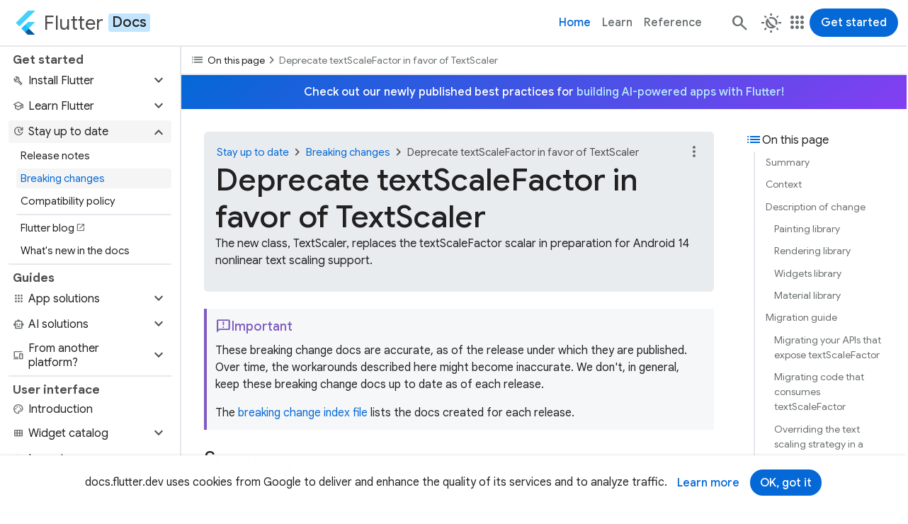

--- FILE ---
content_type: text/html; charset=utf-8
request_url: https://docs.flutter.dev/release/breaking-changes/deprecate-textscalefactor
body_size: 19090
content:
<!DOCTYPE html>
<html lang="en" dir="ltr">
  <head>
    <meta charset="utf-8"/>
    <title>Deprecate textScaleFactor in favor of TextScaler</title>
    <meta property="og:title" content="Deprecate textScaleFactor in favor of TextScaler"/>
    <meta name="description" content="The new class, TextScaler, replaces the textScaleFactor scalar in preparation for Android 14 nonlinear text scaling support."/>
    <meta property="og:description" content="The new class, TextScaler, replaces the textScaleFactor scalar in preparation for Android 14 nonlinear text scaling support."/>
    <link sizes="64x64" href="/assets/images/branding/flutter/icon/64.png" rel="icon"/>
    <link href="/assets/images/branding/flutter/logo/flutter-logomark-320px.png" rel="apple-touch-icon"/>
    <meta name="twitter:card" content="summary"/>
    <meta name="twitter:site" content="@flutterdev"/>
    <meta name="twitter:title" content="Deprecate textScaleFactor in favor of TextScaler"/>
    <meta name="twitter:description" content="The new class, TextScaler, replaces the textScaleFactor scalar in preparation for Android 14 nonlinear text scaling support."/>
    <meta property="og:title" content="Deprecate textScaleFactor in favor of TextScaler"/>
    <meta property="og:description" content="The new class, TextScaler, replaces the textScaleFactor scalar in preparation for Android 14 nonlinear text scaling support."/>
    <meta property="og:url" content="release/breaking-changes/deprecate-textscalefactor.md"/>
    <meta property="og:image" content="/assets/images/flutter-logo-sharing.png"/>
    <link href="https://fonts.googleapis.com" rel="preconnect"/>
    <link crossorigin href="https://fonts.gstatic.com" rel="preconnect"/>
    <link href="https://fonts.googleapis.com/css2?family=Google+Sans:wght@400;500;700&amp;display=swap" rel="stylesheet"/>
    <link href="https://fonts.googleapis.com/css2?family=Google+Sans+Mono:wght@400;500;700&amp;display=swap" rel="stylesheet"/>
    <link href="https://fonts.googleapis.com/css2?family=Google+Sans+Text:wght@400;500;700&amp;display=swap" rel="stylesheet"/>
    <link href="https://fonts.googleapis.com/css2?family=Material+Symbols+Outlined:opsz,wght,FILL,GRAD@24,400,0..1,0" rel="stylesheet"/>
    <link href="/assets/css/main.css?hash=kqT7v0wrEV/S" rel="stylesheet"/>
    <script type="module" integrity="sha256-Jy0j0fUMJ2T3WxSEs2WjHLrS+3DlO7S9DItQtP55FII=" crossorigin="anonymous" referrerpolicy="no-referrer" src="https://cdn.jsdelivr.net/npm/@justinribeiro/lite-youtube@1.8.2/lite-youtube.js"></script>
    <meta name="google-site-verification" content="HFqxhSbf9YA_0rBglNLzDiWnrHiK_w4cqDh2YD2GEY4">
    <script>
      window.dataLayer = window.dataLayer || [];
    </script>
    <script>(function(w,d,s,l,i){w[l]=w[l]||[];w[l].push({'gtm.start':
    new Date().getTime(),event:'gtm.js'});var f=d.getElementsByTagName(s)[0],
    j=d.createElement(s),dl=l!='dataLayer'?'&l='+l:'';j.async=true;j.src=
    'https://www.googletagmanager.com/gtm.js?id='+i+dl;f.parentNode.insertBefore(j,f);
    })(window,document,'script','dataLayer','GTM-ND4LWWZ');</script>
    
    <script>
    (function(i,s,o,g,r,a,m){i['GoogleAnalyticsObject']=r;i[r]=i[r]||function(){
    (i[r].q=i[r].q||[]).push(arguments)},i[r].l=1*new Date();a=s.createElement(o),
    m=s.getElementsByTagName(o)[0];a.async=1;a.src=g;m.parentNode.insertBefore(a,m)
    })(window,document,'script','//www.google-analytics.com/analytics.js','ga');
    
    ga('create', 'UA-67589403-1', 'auto');
    ga('send', 'pageview');
    </script>
    
    <!--$-->
    <meta name="viewport" content="width=device-width, initial-scale=1.0"/>
    <!--/-->
    <script src="/main.client.dart.js" defer></script>
    <style>
      .file-tree {
        display: block;
        padding: 1rem;
        color: var(--file-tree-text);
        font-size: 0.8125rem;
        line-height: 1.375rem;
        background-color: var(--file-tree-bg);
      }
      .file-tree ul {
        padding-left: 0.125rem;
        margin-left: 0.5rem;
        border-left-style: solid;
        border-left-color: var(--file-tree-icon);
        border-left-width: 1px;
        list-style-type: none;
      }
      .file-tree > ul {
        padding: 0;
        margin: 0;
        border: none;
      }
      .file-tree li {
        margin-top: 0.125rem;
        margin-bottom: 0.125rem;
      }
      .file-tree li.file {
        display: flex;
        margin-left: 1.25rem;
      }
      .file-tree li svg {
        display: inline;
        width: 0.875rem;
        height: 0.875rem;
        margin-left: 0.25rem;
        margin-right: 0.375rem;
        color: var(--file-tree-icon);
        vertical-align: middle;
      }
      .file-tree li.directory > details {
        padding-left: 1.5rem;
        border: none;
        background-color: transparent;
      }
      .file-tree li.directory > details > summary {
        max-width: 100%;
        padding-left: 0.625rem;
        padding-right: 0.625rem;
        margin-left: -1.5rem;
        margin-bottom: 0;
      }
      .file-tree li.directory > details > summary::marker {
        color: var(--file-tree-icon);
      }
      .file-tree li.directory > details > summary:hover {
        cursor: pointer;
        color: var(--file-tree-highlight);
      }
      .file-tree li.directory > details > summary:hover svg {
        color: var(--file-tree-highlight);
      }
      .file-tree li.directory > details > summary:hover .tree-entry-name[data-highlighted] svg {
        color: var(--file-tree-bg);
      }
      .file-tree li.directory > details > summary:hover ~ul {
        border-left-style: solid;
        border-left-color: var(--file-tree-highlight);
      }
      .file-tree .tree-entry {
        display: inline-flex;
        align-items: start;
        gap: 0.5rem;
        vertical-align: middle;
      }
      .file-tree .tree-entry .tree-entry-name {
        display: inline-flex;
        align-items: center;
      }
      .file-tree .tree-entry .tree-entry-name[data-highlighted] {
        padding-left: 0.25rem;
        padding-right: 0.25rem;
        border-radius: 0.25rem;
        align-items: center;
        color: var(--file-tree-bg);
        background-color: var(--file-tree-highlight);
      }
      .file-tree .tree-entry .tree-entry-name[data-highlighted] svg {
        color: var(--file-tree-bg);
      }
      .file-tree .tree-entry .tree-entry-name[data-placeholder] {
        color: var(--file-tree-icon);
      }
      .file-tree .tree-entry .comment {
        padding-left: 1.5rem;
        color: var(--file-tree-icon);
        font-style: italic;
      }
    </style>
  </head>
  <body>
    <script>
    try {
      const storedTheme = window.localStorage.getItem('theme') ?? 'light-mode';
      if (storedTheme === 'auto-mode') {
        const prefersDarkMode = window.matchMedia('(prefers-color-scheme: dark)');
        document.body.classList.add(
            'auto-mode',
            prefersDarkMode.matches ? 'dark-mode' : 'light-mode',
        );
      } else {
        document.body.classList.add(storedTheme);
      }
    } catch (e) {
      // localStorage is not available, do nothing and fall back to default.
    }
    </script>
          
    <noscript><iframe src="https://www.googletagmanager.com/ns.html?id=GTM-ND4LWWZ" height="0" width="0" style="display:none;visibility:hidden"></iframe></noscript>
    <a id="skip-to-main" class="filled-button" href="#site-content-title">Skip to main content</a>
    <!--@cookie_notice-->
    <section id="cookie-notice" data-nosnippet="true">
      <div class="container">
        <p>
          docs.flutter.dev uses cookies from Google to deliver and enhance the quality of its services and to analyze traffic.
        </p>
        <div class="button-group">
          <a class="text-button" target="_blank" rel="noopener" href="https://policies.google.com/technologies/cookies">Learn more</a>
          <button class="filled-button">OK, got it</button>
        </div>
      </div>
    </section>
    <!--/@cookie_notice-->
    <header id="site-header">
      <nav class="navbar">
        <a id="site-primary-logo" class="site-wordmark" aria-label="Go to the Flutter docs homepage." title="Go to the Flutter docs homepage." href="/">
          <img width="28" alt="Flutter logo" src="/assets/images/branding/flutter/logo/default.svg"/>
          <span class="name" translate="no">Flutter</span>
          <span class="subtype">Docs</span>
        </a>
        <ul class="nav-items">
          <li><a class="nav-link text-button active" href="/">Home</a></li>
          <li><a class="nav-link text-button" href="/learn">Learn</a></li>
          <li><a class="nav-link text-button" href="https://api.flutter.dev">Reference</a></li>
        </ul>
        <div class="navbar-contents">
          <form id="header-search" action="/search/">
            <input id="q" class="search-field" autocomplete="off" placeholder="Search" aria-label="Search" type="search" name="q"/>
          </form>
          <a id="fallback-search-button" class="icon-button" aria-label="Navigate to the docs.flutter.dev search page." title="Navigate to the docs.flutter.dev search page." href="/search"><span class="material-symbols" aria-hidden="true" translate="no">search</span></a>
          <!--@theme_switcher-->
          <div id="theme-switcher" class="dropdown" data-expanded="false">
            <button class="dropdown-button text-button icon-button" aria-controls="theme-switcher-content" aria-expanded="false" title="Select a theme."><span class="material-symbols" aria-hidden="true" translate="no">routine</span></button>
            <div id="theme-switcher-content" class="dropdown-content">
              <div class="dropdown-menu">
                <ul role="listbox">
                  <li>
                    <button title="Switch to the light theme." aria-label="Switch to the light theme." aria-selected="true"><span class="material-symbols" aria-hidden="true" translate="no">light_mode</span><span>Light</span></button>
                  </li>
                  <li>
                    <button title="Switch to the dark theme." aria-label="Switch to the dark theme." aria-selected="false"><span class="material-symbols" aria-hidden="true" translate="no">dark_mode</span><span>Dark</span></button>
                  </li>
                  <li>
                    <button title="Match theme to device theme." aria-label="Match theme to device theme." aria-selected="false"><span class="material-symbols" aria-hidden="true" translate="no">night_sight_auto</span><span>Automatic</span></button>
                  </li>
                </ul>
              </div>
            </div>
          </div>
          <!--/@theme_switcher-->
          <!--@site_switcher-->
          <div id="site-switcher" class="dropdown" data-expanded="false">
            <button class="dropdown-button text-button icon-button" aria-controls="site-switcher-content" aria-expanded="false" title="Visit related sites."><span class="material-symbols" aria-hidden="true" translate="no">apps</span></button>
            <div id="site-switcher-content" class="dropdown-content">
              <nav class="dropdown-menu" role="menu">
                <ul>
                  <li role="presentation">
                    <a class="site-wordmark" role="menuitem" title="Navigate to the Flutter website." aria-label="Navigate to the Flutter website." href="https://flutter.dev"><img alt="Flutter logo" width="28" src="/assets/images/branding/flutter/logo/default.svg"/><span class="name" translate="no">Flutter</span></a>
                  </li>
                  <li role="presentation">
                    <a class="site-wordmark current-site" role="menuitem" title="Navigate to the Flutter Docs website." aria-label="Navigate to the Flutter Docs website." href="/"><img alt="Flutter logo" width="28" src="/assets/images/branding/flutter/logo/default.svg"/><span class="name" translate="no">Flutter</span><span class="subtype">Docs</span></a>
                  </li>
                  <li role="presentation">
                    <a class="site-wordmark" role="menuitem" title="Navigate to the Flutter API website." aria-label="Navigate to the Flutter API website." href="https://api.flutter.dev"><img alt="Flutter logo" width="28" src="/assets/images/branding/flutter/logo/default.svg"/><span class="name" translate="no">Flutter</span><span class="subtype">API</span></a>
                  </li>
                  <li role="presentation">
                    <a class="site-wordmark" role="menuitem" title="Navigate to the Flutter Blog website." aria-label="Navigate to the Flutter Blog website." href="https://blog.flutter.dev"><img alt="Flutter logo" width="28" src="/assets/images/branding/flutter/logo/default.svg"/><span class="name" translate="no">Flutter</span><span class="subtype">Blog</span></a>
                  </li>
                  <li class="dropdown-divider" aria-hidden="true" role="separator"></li>
                  <li role="presentation">
                    <a class="site-wordmark" role="menuitem" title="Navigate to the Dart website." aria-label="Navigate to the Dart website." href="https://dart.dev"><img alt="Dart logo" width="28" height="28" src="/assets/images/branding/dart/logo.svg"/><span class="name" translate="no">Dart</span></a>
                  </li>
                  <li role="presentation">
                    <a class="site-wordmark" role="menuitem" title="Navigate to the DartPad website." aria-label="Navigate to the DartPad website." href="https://dartpad.dev"><img alt="Dart logo" width="28" height="28" src="/assets/images/branding/dart/logo.svg"/><span class="name" translate="no">DartPad</span></a>
                  </li>
                  <li role="presentation">
                    <a class="site-wordmark" role="menuitem" title="Navigate to the pub.dev website." aria-label="Navigate to the pub.dev website." href="https://pub.dev"><img alt="Dart logo" width="28" height="28" src="/assets/images/branding/dart/logo.svg"/><span class="name" translate="no">pub.dev</span></a>
                  </li>
                </ul>
              </nav>
            </div>
          </div>
          <!--/@site_switcher-->
          <a id="call-to-action" class="filled-button" href="/get-started/quick">Get started</a>
          <!--@menu_toggle-->
          <button id="menu-toggle" class="icon-button" aria-controls="sidenav" aria-label="Toggle navigation menu." title="Toggle navigation menu." type="button">
            <span class="material-symbols" aria-hidden="true" translate="no">menu</span>
            <span class="material-symbols" aria-hidden="true" translate="no">close</span>
          </button>
          <!--/@menu_toggle-->
        </div>
      </nav>
    </header>
    <div id="site-below-header">
      <div id="site-main-row">
        <div id="sidenav">
          <nav>
            <ul>
              <li class="nav-header">Get started</li>
              <li class="nav-item">
                <button class="nav-link collapsible collapsed" data-toggle="collapse" data-target="#sidenav-2" role="button" aria-expanded="false" aria-controls="sidenav-2"><div><span class="material-symbols leading" aria-hidden="true" translate="no">build</span><span>Install Flutter</span></div><span class="material-symbols expander" aria-hidden="true" translate="no">expand_more</span></button><ul id="sidenav-2" class="nav collapse"><li class="nav-item"><a class="nav-link" href="/install"><div><span>Start here</span></div></a></li><li class="nav-item"><a class="nav-link" href="/install/quick"><div><span>Quick start</span></div></a></li><li class="nav-item"><a class="nav-link" href="/install/custom"><div><span>Custom setup</span></div></a></li></ul>
              </li>
              <li class="nav-item">
                <button class="nav-link collapsible collapsed" data-toggle="collapse" data-target="#sidenav-3" role="button" aria-expanded="false" aria-controls="sidenav-3"><div><span class="material-symbols leading" aria-hidden="true" translate="no">school</span><span>Learn Flutter</span></div><span class="material-symbols expander" aria-hidden="true" translate="no">expand_more</span></button><ul id="sidenav-3" class="nav collapse"><li class="nav-item"><a class="nav-link" href="/learn"><div><span>Overview</span></div></a></li><li class="nav-item"><a class="nav-link" href="/learn/pathway"><div><span>Learning pathway</span></div></a></li><li class="nav-item"><a class="nav-link" href="/reference/learning-resources"><div><span>All learning resources</span></div></a></li></ul>
              </li>
              <li class="nav-item">
                <button class="nav-link active collapsible" data-toggle="collapse" data-target="#sidenav-4" role="button" aria-expanded="true" aria-controls="sidenav-4"><div><span class="material-symbols leading" aria-hidden="true" translate="no">update</span><span>Stay up to date</span></div><span class="material-symbols expander" aria-hidden="true" translate="no">expand_more</span></button><ul id="sidenav-4" class="nav collapse"><li class="nav-item"><a class="nav-link" href="/release/release-notes"><div><span>Release notes</span></div></a></li><li class="nav-item"><a class="nav-link active" href="/release/breaking-changes"><div><span>Breaking changes</span></div></a></li><li class="nav-item"><a class="nav-link" href="/release/compatibility-policy"><div><span>Compatibility policy</span></div></a></li><li aria-hidden="true"><div class="sidenav-divider"></div></li><li class="nav-item"><a class="nav-link" rel="noopener" href="https://blog.flutter.dev" target="_blank"><div><span>Flutter blog</span><span class="material-symbols" aria-hidden="true" translate="no">open_in_new</span></div></a></li><li class="nav-item"><a class="nav-link" href="/release/whats-new"><div><span>What's new in the docs</span></div></a></li></ul>
              </li>
              <li aria-hidden="true"><div class="sidenav-divider"></div></li>
              <li class="nav-header">Guides</li>
              <li class="nav-item">
                <button class="nav-link collapsible collapsed" data-toggle="collapse" data-target="#sidenav-7" role="button" aria-expanded="false" aria-controls="sidenav-7"><div><span class="material-symbols leading" aria-hidden="true" translate="no">apps</span><span>App solutions</span></div><span class="material-symbols expander" aria-hidden="true" translate="no">expand_more</span></button><ul id="sidenav-7" class="nav collapse"><li class="nav-item"><button class="nav-link collapsible collapsed" data-toggle="collapse" data-target="#sidenav-7-1" role="button" aria-expanded="false" aria-controls="sidenav-7-1"><div><span>Develop with Firebase</span></div><span class="material-symbols expander" aria-hidden="true" translate="no">expand_more</span></button><ul id="sidenav-7-1" class="nav collapse"><li class="nav-item"><a class="nav-link" href="/data-and-backend/firebase"><div><span>Overview</span></div></a></li><li class="nav-item"><a class="nav-link" rel="noopener" href="https://firebase.google.com/docs/flutter" target="_blank"><div><span>Discover Firebase for Flutter</span><span class="material-symbols" aria-hidden="true" translate="no">open_in_new</span></div></a></li><li class="nav-item"><a class="nav-link" rel="noopener" href="https://www.youtube.com/watch?v=wUSkeTaBonA" target="_blank"><div><span>Get to know Firebase for Flutter</span><span class="material-symbols" aria-hidden="true" translate="no">open_in_new</span></div></a></li><li class="nav-item"><a class="nav-link" rel="noopener" href="https://firebase.google.com/codelabs/firebase-auth-in-flutter-apps" target="_blank"><div><span>Add a user authentication flow to a Flutter app using FirebaseUI</span><span class="material-symbols" aria-hidden="true" translate="no">open_in_new</span></div></a></li><li class="nav-item"><a class="nav-link" rel="noopener" href="https://firebase.google.com/codelabs/firebase-get-to-know-web" target="_blank"><div><span>Get to know Firebase for web</span><span class="material-symbols" aria-hidden="true" translate="no">open_in_new</span></div></a></li></ul></li><li class="nav-item"><button class="nav-link collapsible collapsed" data-toggle="collapse" data-target="#sidenav-7-2" role="button" aria-expanded="false" aria-controls="sidenav-7-2"><div><span>Build multi-platform games</span></div><span class="material-symbols expander" aria-hidden="true" translate="no">expand_more</span></button><ul id="sidenav-7-2" class="nav collapse"><li class="nav-item"><a class="nav-link" href="/resources/games-toolkit"><div><span>Overview</span></div></a></li><li class="nav-item"><a class="nav-link" href="/cookbook/games/achievements-leaderboard"><div><span>Add achievements and leaderboards</span></div></a></li><li class="nav-item"><a class="nav-link" rel="noopener" href="https://firebase.google.com/codelabs/build-leaderboards-with-firestore#0" target="_blank"><div><span>Build leaderboards with Firestore</span><span class="material-symbols" aria-hidden="true" translate="no">open_in_new</span></div></a></li><li class="nav-item"><a class="nav-link" href="/cookbook/plugins/google-mobile-ads"><div><span>Add advertising</span></div></a></li><li class="nav-item"><a class="nav-link" href="/cookbook/games/firestore-multiplayer"><div><span>Add multiplayer support</span></div></a></li><li class="nav-item"><a class="nav-link" rel="noopener" href="https://codelabs.developers.google.com/codelabs/flutter-in-app-purchases" target="_blank"><div><span>Add in-app purchases</span><span class="material-symbols" aria-hidden="true" translate="no">open_in_new</span></div></a></li><li class="nav-item"><a class="nav-link" rel="noopener" href="https://firebase.google.com/codelabs/firebase-auth-in-flutter-apps" target="_blank"><div><span>Add user authentication</span><span class="material-symbols" aria-hidden="true" translate="no">open_in_new</span></div></a></li><li class="nav-item"><a class="nav-link" rel="noopener" href="https://firebase.google.com/docs/crashlytics/get-started?platform=flutter" target="_blank"><div><span>Debug using Crashlytics</span><span class="material-symbols" aria-hidden="true" translate="no">open_in_new</span></div></a></li><li class="nav-item"><a class="nav-link" rel="noopener" href="https://codelabs.developers.google.com/codelabs/flutter-flame-brick-breaker" target="_blank"><div><span>Intro to Flame with Flutter</span><span class="material-symbols" aria-hidden="true" translate="no">open_in_new</span></div></a></li></ul></li><li class="nav-item"><button class="nav-link collapsible collapsed" data-toggle="collapse" data-target="#sidenav-7-3" role="button" aria-expanded="false" aria-controls="sidenav-7-3"><div><span>Monetize your app</span></div><span class="material-symbols expander" aria-hidden="true" translate="no">expand_more</span></button><ul id="sidenav-7-3" class="nav collapse"><li class="nav-item"><button class="nav-link collapsible collapsed" data-toggle="collapse" data-target="#sidenav-7-3-1" role="button" aria-expanded="false" aria-controls="sidenav-7-3-1"><div><span>Integrate ads</span></div><span class="material-symbols expander" aria-hidden="true" translate="no">expand_more</span></button><ul id="sidenav-7-3-1" class="nav collapse"><li class="nav-item"><a class="nav-link" href="/resources/ads-overview"><div><span>Ads overview</span></div></a></li><li class="nav-item"><a class="nav-link" href="/cookbook/plugins/google-mobile-ads"><div><span>Add advertising</span></div></a></li><li class="nav-item"><a class="nav-link" rel="noopener" href="https://codelabs.developers.google.com/codelabs/admob-ads-in-flutter" target="_blank"><div><span>Add AdMob ads to your Flutter app</span><span class="material-symbols" aria-hidden="true" translate="no">open_in_new</span></div></a></li><li class="nav-item"><a class="nav-link" rel="noopener" href="https://codelabs.developers.google.com/codelabs/admob-inline-ads-in-flutter" target="_blank"><div><span>Add an AdMob banner and native inline ads</span><span class="material-symbols" aria-hidden="true" translate="no">open_in_new</span></div></a></li><li class="nav-item"><a class="nav-link" rel="noopener" href="https://www.youtube.com/watch?v=U8x5n6RwZOo" target="_blank"><div><span>Integrate multimedia ads (video)</span><span class="material-symbols" aria-hidden="true" translate="no">open_in_new</span></div></a></li><li class="nav-item"><a class="nav-link" rel="noopener" href="https://developers.google.com/admob/flutter/mediation" target="_blank"><div><span>Google AdMob mediation</span><span class="material-symbols" aria-hidden="true" translate="no">open_in_new</span></div></a></li><li class="nav-item"><a class="nav-link" rel="noopener" href="https://pub.dev/packages/interactive_media_ads" target="_blank"><div><span>Interactive Media Ads SDK</span><span class="material-symbols" aria-hidden="true" translate="no">open_in_new</span></div></a></li></ul></li><li class="nav-item"><button class="nav-link collapsible collapsed" data-toggle="collapse" data-target="#sidenav-7-3-2" role="button" aria-expanded="false" aria-controls="sidenav-7-3-2"><div><span>Support payments</span></div><span class="material-symbols expander" aria-hidden="true" translate="no">expand_more</span></button><ul id="sidenav-7-3-2" class="nav collapse"><li class="nav-item"><a class="nav-link" href="/resources/payments-overview"><div><span>Payments overview</span></div></a></li><li class="nav-item"><a class="nav-link" rel="noopener" href="https://pub.dev/packages/pay" target="_blank"><div><span>Google pay package</span><span class="material-symbols" aria-hidden="true" translate="no">open_in_new</span></div></a></li></ul></li><li class="nav-item"><a class="nav-link" rel="noopener" href="https://codelabs.developers.google.com/codelabs/flutter-in-app-purchases" target="_blank"><div><span>Add in-app purchases</span><span class="material-symbols" aria-hidden="true" translate="no">open_in_new</span></div></a></li></ul></li><li class="nav-item"><button class="nav-link collapsible collapsed" data-toggle="collapse" data-target="#sidenav-7-4" role="button" aria-expanded="false" aria-controls="sidenav-7-4"><div><span>Integrate maps</span></div><span class="material-symbols expander" aria-hidden="true" translate="no">expand_more</span></button><ul id="sidenav-7-4" class="nav collapse"><li class="nav-item"><a class="nav-link" rel="noopener" href="https://codelabs.developers.google.com/codelabs/google-maps-in-flutter" target="_blank"><div><span>Add Google maps to a Flutter app</span><span class="material-symbols" aria-hidden="true" translate="no">open_in_new</span></div></a></li><li class="nav-item"><a class="nav-link" rel="noopener" href="https://developers.google.com/maps/flutter-package" target="_blank"><div><span>Google Maps package</span><span class="material-symbols" aria-hidden="true" translate="no">open_in_new</span></div></a></li></ul></li></ul>
              </li>
              <li class="nav-item">
                <button class="nav-link collapsible collapsed" data-toggle="collapse" data-target="#sidenav-8" role="button" aria-expanded="false" aria-controls="sidenav-8"><div><span class="material-symbols leading" aria-hidden="true" translate="no">smart_toy</span><span>AI solutions</span></div><span class="material-symbols expander" aria-hidden="true" translate="no">expand_more</span></button><ul id="sidenav-8" class="nav collapse"><li class="nav-item"><a class="nav-link" href="/ai/create-with-ai"><div><span>Create with AI</span></div></a></li><li class="nav-item"><a class="nav-link" href="/ai/ai-rules"><div><span>Rules for AI</span></div></a></li><li class="nav-item"><button class="nav-link collapsible collapsed" data-toggle="collapse" data-target="#sidenav-8-3" role="button" aria-expanded="false" aria-controls="sidenav-8-3"><div><span>AI best practices</span></div><span class="material-symbols expander" aria-hidden="true" translate="no">expand_more</span></button><ul id="sidenav-8-3" class="nav collapse"><li class="nav-item"><a class="nav-link" href="/ai/best-practices"><div><span>Overview</span></div></a></li><li class="nav-item"><a class="nav-link" href="/ai/best-practices/prompting"><div><span>Prompting</span></div></a></li><li class="nav-item"><a class="nav-link" href="/ai/best-practices/structure-output"><div><span>Structure &amp; output</span></div></a></li><li class="nav-item"><a class="nav-link" href="/ai/best-practices/tool-calls"><div><span>Tool calls (aka function calls)</span></div></a></li><li class="nav-item"><a class="nav-link" href="/ai/best-practices/mode-of-interaction"><div><span>Mode of interaction</span></div></a></li><li class="nav-item"><a class="nav-link" href="/ai/best-practices/developer-experience"><div><span>Developer experience</span></div></a></li></ul></li><li class="nav-item"><button class="nav-link collapsible collapsed" data-toggle="collapse" data-target="#sidenav-8-4" role="button" aria-expanded="false" aria-controls="sidenav-8-4"><div><span>AI Toolkit</span></div><span class="material-symbols expander" aria-hidden="true" translate="no">expand_more</span></button><ul id="sidenav-8-4" class="nav collapse"><li class="nav-item"><a class="nav-link" href="/ai/ai-toolkit"><div><span>Overview</span></div></a></li><li class="nav-item"><a class="nav-link" href="/ai/ai-toolkit/user-experience"><div><span>User experience</span></div></a></li><li class="nav-item"><a class="nav-link" href="/ai/ai-toolkit/feature-integration"><div><span>Feature integration</span></div></a></li><li class="nav-item"><a class="nav-link" href="/ai/ai-toolkit/custom-llm-providers"><div><span>Custom LLM providers</span></div></a></li><li class="nav-item"><a class="nav-link" href="/ai/ai-toolkit/chat-client-sample"><div><span>Chat client sample</span></div></a></li></ul></li><li class="nav-item"><button class="nav-link collapsible collapsed" data-toggle="collapse" data-target="#sidenav-8-5" role="button" aria-expanded="false" aria-controls="sidenav-8-5"><div><span>GenUI SDK for Flutter</span></div><span class="material-symbols expander" aria-hidden="true" translate="no">expand_more</span></button><ul id="sidenav-8-5" class="nav collapse"><li class="nav-item"><a class="nav-link" href="/ai/genui"><div><span>Overview</span></div></a></li><li class="nav-item"><a class="nav-link" href="/ai/genui/components"><div><span>Main components &amp; concepts</span></div></a></li><li class="nav-item"><a class="nav-link" href="/ai/genui/get-started"><div><span>Get started</span></div></a></li><li class="nav-item"><a class="nav-link" href="/ai/genui/input-events"><div><span>Input and events</span></div></a></li></ul></li><li class="nav-item"><a class="nav-link" href="/ai/mcp-server"><div><span>Dart &amp; Flutter MCP server</span></div></a></li><li class="nav-item"><a class="nav-link" href="/ai/gemini-cli-extension"><div><span>Flutter extension for Gemini CLI</span></div></a></li><li class="nav-item"><a class="nav-link" rel="noopener" href="https://firebase.google.com/docs/ai-logic/get-started?platform=flutter" target="_blank"><div><span>Firebase AI Logic</span><span class="material-symbols" aria-hidden="true" translate="no">open_in_new</span></div></a></li></ul>
              </li>
              <li class="nav-item">
                <button class="nav-link collapsible collapsed" data-toggle="collapse" data-target="#sidenav-9" role="button" aria-expanded="false" aria-controls="sidenav-9"><div><span class="material-symbols leading" aria-hidden="true" translate="no">devices</span><span>From another platform?</span></div><span class="material-symbols expander" aria-hidden="true" translate="no">expand_more</span></button><ul id="sidenav-9" class="nav collapse"><li class="nav-item"><a class="nav-link" href="/flutter-for/android-devs"><div><span>Flutter for Android devs</span></div></a></li><li class="nav-item"><a class="nav-link" href="/flutter-for/compose-devs"><div><span>Flutter for Jetpack Compose devs</span></div></a></li><li class="nav-item"><a class="nav-link" href="/flutter-for/swiftui-devs"><div><span>Flutter for SwiftUI devs</span></div></a></li><li class="nav-item"><a class="nav-link" href="/flutter-for/uikit-devs"><div><span>Flutter for UIKit devs</span></div></a></li><li class="nav-item"><a class="nav-link" href="/flutter-for/react-native-devs"><div><span>Flutter for React Native devs</span></div></a></li><li class="nav-item"><a class="nav-link" href="/flutter-for/web-devs"><div><span>Flutter for web devs</span></div></a></li><li class="nav-item"><a class="nav-link" href="/flutter-for/xamarin-forms-devs"><div><span>Flutter for Xamarin.Forms devs</span></div></a></li><li class="nav-item"><a class="nav-link" href="/flutter-for/declarative"><div><span>Introduction to declarative UI</span></div></a></li><li class="nav-item"><a class="nav-link" href="/flutter-for/dart-swift-concurrency"><div><span>Flutter versus Swift concurrency</span></div></a></li></ul>
              </li>
              <li aria-hidden="true"><div class="sidenav-divider"></div></li>
              <li class="nav-header">User interface</li>
              <li class="nav-item">
                <a class="nav-link" href="/ui"><div><span class="material-symbols leading" aria-hidden="true" translate="no">palette</span><span>Introduction</span></div></a>
              </li>
              <li class="nav-item">
                <button class="nav-link collapsible collapsed" data-toggle="collapse" data-target="#sidenav-13" role="button" aria-expanded="false" aria-controls="sidenav-13"><div><span class="material-symbols leading" aria-hidden="true" translate="no">view_module</span><span>Widget catalog</span></div><span class="material-symbols expander" aria-hidden="true" translate="no">expand_more</span></button><ul id="sidenav-13" class="nav collapse"><li class="nav-item"><a class="nav-link" href="/ui/widgets"><div><span>Overview</span></div></a></li><li class="nav-item"><button class="nav-link collapsible collapsed" data-toggle="collapse" data-target="#sidenav-13-2" role="button" aria-expanded="false" aria-controls="sidenav-13-2"><div><span>Design systems</span></div><span class="material-symbols expander" aria-hidden="true" translate="no">expand_more</span></button><ul id="sidenav-13-2" class="nav collapse"><li class="nav-item"><a class="nav-link" href="/ui/widgets/cupertino"><div><span>Cupertino</span></div></a></li><li class="nav-item"><a class="nav-link" href="/ui/widgets/material"><div><span>Material components</span></div></a></li></ul></li><li class="nav-item"><button class="nav-link collapsible collapsed" data-toggle="collapse" data-target="#sidenav-13-3" role="button" aria-expanded="false" aria-controls="sidenav-13-3"><div><span>Base widgets</span></div><span class="material-symbols expander" aria-hidden="true" translate="no">expand_more</span></button><ul id="sidenav-13-3" class="nav collapse"><li class="nav-item"><a class="nav-link" href="/ui/widgets/accessibility"><div><span>Accessibility</span></div></a></li><li class="nav-item"><a class="nav-link" href="/ui/widgets/animation"><div><span>Animation</span></div></a></li><li class="nav-item"><a class="nav-link" href="/ui/widgets/assets"><div><span>Assets</span></div></a></li><li class="nav-item"><a class="nav-link" href="/ui/widgets/async"><div><span>Async</span></div></a></li><li class="nav-item"><a class="nav-link" href="/ui/widgets/basics"><div><span>Basics</span></div></a></li><li class="nav-item"><a class="nav-link" href="/ui/widgets/input"><div><span>Input</span></div></a></li><li class="nav-item"><a class="nav-link" href="/ui/widgets/interaction"><div><span>Interaction</span></div></a></li><li class="nav-item"><a class="nav-link" href="/ui/widgets/layout"><div><span>Layout</span></div></a></li><li class="nav-item"><a class="nav-link" href="/ui/widgets/painting"><div><span>Painting</span></div></a></li><li class="nav-item"><a class="nav-link" href="/ui/widgets/scrolling"><div><span>Scrolling</span></div></a></li><li class="nav-item"><a class="nav-link" href="/ui/widgets/styling"><div><span>Styling</span></div></a></li><li class="nav-item"><a class="nav-link" href="/ui/widgets/text"><div><span>Text</span></div></a></li></ul></li></ul>
              </li>
              <li class="nav-item">
                <button class="nav-link collapsible collapsed" data-toggle="collapse" data-target="#sidenav-14" role="button" aria-expanded="false" aria-controls="sidenav-14"><div><span class="material-symbols leading" aria-hidden="true" translate="no">view_quilt</span><span>Layout</span></div><span class="material-symbols expander" aria-hidden="true" translate="no">expand_more</span></button><ul id="sidenav-14" class="nav collapse"><li class="nav-item"><a class="nav-link" href="/ui/layout"><div><span>Introduction</span></div></a></li><li class="nav-item"><a class="nav-link" href="/ui/layout/tutorial"><div><span>Build a layout</span></div></a></li><li class="nav-item"><button class="nav-link collapsible collapsed" data-toggle="collapse" data-target="#sidenav-14-3" role="button" aria-expanded="false" aria-controls="sidenav-14-3"><div><span>Lists &amp; grids</span></div><span class="material-symbols expander" aria-hidden="true" translate="no">expand_more</span></button><ul id="sidenav-14-3" class="nav collapse"><li class="nav-item"><a class="nav-link" href="/cookbook/lists/basic-list"><div><span>Create and use lists</span></div></a></li><li class="nav-item"><a class="nav-link" href="/cookbook/lists/horizontal-list"><div><span>Create a horizontal list</span></div></a></li><li class="nav-item"><a class="nav-link" href="/cookbook/lists/grid-lists"><div><span>Create a grid view</span></div></a></li><li class="nav-item"><a class="nav-link" href="/cookbook/lists/mixed-list"><div><span>Create lists with different types of items</span></div></a></li><li class="nav-item"><a class="nav-link" href="/cookbook/lists/spaced-items"><div><span>Create lists with spaced items</span></div></a></li><li class="nav-item"><a class="nav-link" href="/cookbook/lists/long-lists"><div><span>Work with long lists</span></div></a></li></ul></li><li class="nav-item"><button class="nav-link collapsible collapsed" data-toggle="collapse" data-target="#sidenav-14-4" role="button" aria-expanded="false" aria-controls="sidenav-14-4"><div><span>Scrolling</span></div><span class="material-symbols expander" aria-hidden="true" translate="no">expand_more</span></button><ul id="sidenav-14-4" class="nav collapse"><li class="nav-item"><a class="nav-link" href="/ui/layout/scrolling"><div><span>Overview</span></div></a></li><li class="nav-item"><a class="nav-link" href="/ui/layout/scrolling/slivers"><div><span>Use slivers to achieve fancy scrolling</span></div></a></li><li class="nav-item"><a class="nav-link" href="/cookbook/lists/floating-app-bar"><div><span>Place a floating app bar above a list</span></div></a></li><li class="nav-item"><a class="nav-link" href="/cookbook/effects/parallax-scrolling"><div><span>Create a scrolling parallax effect</span></div></a></li></ul></li></ul>
              </li>
              <li class="nav-item">
                <button class="nav-link collapsible collapsed" data-toggle="collapse" data-target="#sidenav-15" role="button" aria-expanded="false" aria-controls="sidenav-15"><div><span class="material-symbols leading" aria-hidden="true" translate="no">devices</span><span>Adaptive &amp; responsive design</span></div><span class="material-symbols expander" aria-hidden="true" translate="no">expand_more</span></button><ul id="sidenav-15" class="nav collapse"><li class="nav-item"><a class="nav-link" href="/ui/adaptive-responsive"><div><span>Overview</span></div></a></li><li class="nav-item"><a class="nav-link" href="/ui/adaptive-responsive/general"><div><span>General approach</span></div></a></li><li class="nav-item"><a class="nav-link" href="/ui/adaptive-responsive/safearea-mediaquery"><div><span>SafeArea &amp; MediaQuery</span></div></a></li><li class="nav-item"><a class="nav-link" href="/ui/adaptive-responsive/large-screens"><div><span>Large screens &amp; foldables</span></div></a></li><li class="nav-item"><a class="nav-link" href="/ui/adaptive-responsive/input"><div><span>User input &amp; accessibility</span></div></a></li><li class="nav-item"><a class="nav-link" href="/ui/adaptive-responsive/capabilities"><div><span>Capabilities &amp; policies</span></div></a></li><li class="nav-item"><a class="nav-link" href="/ui/adaptive-responsive/platform-adaptations"><div><span>Automatic platform adaptations</span></div></a></li><li class="nav-item"><a class="nav-link" href="/ui/adaptive-responsive/best-practices"><div><span>Best practices</span></div></a></li><li class="nav-item"><a class="nav-link" href="/ui/adaptive-responsive/more-info"><div><span>Additional resources</span></div></a></li></ul>
              </li>
              <li class="nav-item">
                <button class="nav-link collapsible collapsed" data-toggle="collapse" data-target="#sidenav-16" role="button" aria-expanded="false" aria-controls="sidenav-16"><div><span class="material-symbols leading" aria-hidden="true" translate="no">palette</span><span>Design &amp; theming</span></div><span class="material-symbols expander" aria-hidden="true" translate="no">expand_more</span></button><ul id="sidenav-16" class="nav collapse"><li class="nav-item"><a class="nav-link" href="/cookbook/design/themes"><div><span>Share styles with themes</span></div></a></li><li class="nav-item"><a class="nav-link" href="/ui/design/material"><div><span>Material design</span></div></a></li><li class="nav-item"><a class="nav-link" href="/release/breaking-changes/material-3-migration"><div><span>Migrate to Material 3</span></div></a></li><li class="nav-item"><button class="nav-link collapsible collapsed" data-toggle="collapse" data-target="#sidenav-16-4" role="button" aria-expanded="false" aria-controls="sidenav-16-4"><div><span>Text</span></div><span class="material-symbols expander" aria-hidden="true" translate="no">expand_more</span></button><ul id="sidenav-16-4" class="nav collapse"><li class="nav-item"><a class="nav-link" href="/ui/design/text/typography"><div><span>Fonts &amp; typography</span></div></a></li><li class="nav-item"><a class="nav-link" href="/cookbook/design/fonts"><div><span>Use a custom font</span></div></a></li><li class="nav-item"><a class="nav-link" href="/cookbook/design/package-fonts"><div><span>Export fonts from a package</span></div></a></li><li class="nav-item"><a class="nav-link" rel="noopener" href="https://pub.dev/packages/google_fonts" target="_blank"><div><span>Google Fonts package</span><span class="material-symbols" aria-hidden="true" translate="no">open_in_new</span></div></a></li></ul></li><li class="nav-item"><button class="nav-link collapsible collapsed" data-toggle="collapse" data-target="#sidenav-16-5" role="button" aria-expanded="false" aria-controls="sidenav-16-5"><div><span>Custom graphics</span></div><span class="material-symbols expander" aria-hidden="true" translate="no">expand_more</span></button><ul id="sidenav-16-5" class="nav collapse"><li class="nav-item"><a class="nav-link" href="/ui/design/graphics/fragment-shaders"><div><span>Use custom fragment shaders</span></div></a></li></ul></li></ul>
              </li>
              <li class="nav-item">
                <button class="nav-link collapsible collapsed" data-toggle="collapse" data-target="#sidenav-17" role="button" aria-expanded="false" aria-controls="sidenav-17"><div><span class="material-symbols leading" aria-hidden="true" translate="no">touch_app</span><span>Interactivity</span></div><span class="material-symbols expander" aria-hidden="true" translate="no">expand_more</span></button><ul id="sidenav-17" class="nav collapse"><li class="nav-item"><a class="nav-link" href="/ui/interactivity"><div><span>Add interactivity to your app</span></div></a></li><li class="nav-item"><button class="nav-link collapsible collapsed" data-toggle="collapse" data-target="#sidenav-17-2" role="button" aria-expanded="false" aria-controls="sidenav-17-2"><div><span>Gestures</span></div><span class="material-symbols expander" aria-hidden="true" translate="no">expand_more</span></button><ul id="sidenav-17-2" class="nav collapse"><li class="nav-item"><a class="nav-link" href="/ui/interactivity/gestures"><div><span>Introduction</span></div></a></li><li class="nav-item"><a class="nav-link" href="/cookbook/gestures/handling-taps"><div><span>Handle taps</span></div></a></li><li class="nav-item"><a class="nav-link" href="/ui/interactivity/gestures/drag-outside"><div><span>Drag an object outside an app</span></div></a></li><li class="nav-item"><a class="nav-link" href="/cookbook/effects/drag-a-widget"><div><span>Drag a UI element within an app</span></div></a></li><li class="nav-item"><a class="nav-link" href="/cookbook/gestures/ripples"><div><span>Add Material touch ripples</span></div></a></li><li class="nav-item"><a class="nav-link" href="/cookbook/gestures/dismissible"><div><span>Implement swipe to dismiss</span></div></a></li></ul></li><li class="nav-item"><button class="nav-link collapsible collapsed" data-toggle="collapse" data-target="#sidenav-17-3" role="button" aria-expanded="false" aria-controls="sidenav-17-3"><div><span>Input &amp; forms</span></div><span class="material-symbols expander" aria-hidden="true" translate="no">expand_more</span></button><ul id="sidenav-17-3" class="nav collapse"><li class="nav-item"><a class="nav-link" href="/cookbook/forms/text-input"><div><span>Create and style a text field</span></div></a></li><li class="nav-item"><a class="nav-link" href="/cookbook/forms/retrieve-input"><div><span>Retrieve the value of a text field</span></div></a></li><li class="nav-item"><a class="nav-link" href="/cookbook/forms/text-field-changes"><div><span>Handle changes to a text field</span></div></a></li><li class="nav-item"><a class="nav-link" href="/cookbook/forms/focus"><div><span>Manage focus in text fields</span></div></a></li><li class="nav-item"><a class="nav-link" href="/cookbook/forms/validation"><div><span>Build a form with validation</span></div></a></li></ul></li><li class="nav-item"><a class="nav-link" href="/cookbook/design/snackbars"><div><span>Display a snackbar</span></div></a></li><li class="nav-item"><a class="nav-link" href="/ui/interactivity/actions-and-shortcuts"><div><span>Implement actions &amp; shortcuts</span></div></a></li><li class="nav-item"><a class="nav-link" href="/ui/interactivity/focus"><div><span>Manage keyboard focus</span></div></a></li></ul>
              </li>
              <li class="nav-item">
                <button class="nav-link collapsible collapsed" data-toggle="collapse" data-target="#sidenav-18" role="button" aria-expanded="false" aria-controls="sidenav-18"><div><span class="material-symbols leading" aria-hidden="true" translate="no">photo_library</span><span>Assets &amp; media</span></div><span class="material-symbols expander" aria-hidden="true" translate="no">expand_more</span></button><ul id="sidenav-18" class="nav collapse"><li class="nav-item"><a class="nav-link" href="/ui/assets/assets-and-images"><div><span>Add assets and images</span></div></a></li><li class="nav-item"><a class="nav-link" href="/cookbook/images/network-image"><div><span>Display images from the internet</span></div></a></li><li class="nav-item"><a class="nav-link" href="/cookbook/images/fading-in-images"><div><span>Fade in images with a placeholder</span></div></a></li><li class="nav-item"><a class="nav-link" href="/cookbook/plugins/play-video"><div><span>Play and pause a video</span></div></a></li><li class="nav-item"><a class="nav-link" href="/ui/assets/asset-transformation"><div><span>Transform assets at build time</span></div></a></li></ul>
              </li>
              <li class="nav-item">
                <button class="nav-link collapsible collapsed" data-toggle="collapse" data-target="#sidenav-19" role="button" aria-expanded="false" aria-controls="sidenav-19"><div><span class="material-symbols leading" aria-hidden="true" translate="no">alt_route</span><span>Navigation &amp; routing</span></div><span class="material-symbols expander" aria-hidden="true" translate="no">expand_more</span></button><ul id="sidenav-19" class="nav collapse"><li class="nav-item"><a class="nav-link" href="/ui/navigation"><div><span>Overview</span></div></a></li><li class="nav-item"><a class="nav-link" href="/cookbook/design/tabs"><div><span>Add tabs to your app</span></div></a></li><li class="nav-item"><a class="nav-link" href="/cookbook/navigation/navigation-basics"><div><span>Navigate to a new screen and back</span></div></a></li><li class="nav-item"><a class="nav-link" href="/cookbook/navigation/passing-data"><div><span>Send data to a new screen</span></div></a></li><li class="nav-item"><a class="nav-link" href="/cookbook/navigation/returning-data"><div><span>Return data from a screen</span></div></a></li><li class="nav-item"><a class="nav-link" href="/cookbook/design/drawer"><div><span>Add a drawer to a screen</span></div></a></li><li class="nav-item"><a class="nav-link" href="/ui/navigation/deep-linking"><div><span>Set up deep linking</span></div></a></li><li class="nav-item"><a class="nav-link" href="/cookbook/navigation/set-up-app-links"><div><span>Set up app links for Android</span></div></a></li><li class="nav-item"><a class="nav-link" href="/cookbook/navigation/set-up-universal-links"><div><span>Set up universal links for iOS</span></div></a></li><li class="nav-item"><a class="nav-link" href="/ui/navigation/url-strategies"><div><span>Configure web URL strategies</span></div></a></li></ul>
              </li>
              <li class="nav-item">
                <button class="nav-link collapsible collapsed" data-toggle="collapse" data-target="#sidenav-20" role="button" aria-expanded="false" aria-controls="sidenav-20"><div><span class="material-symbols leading" aria-hidden="true" translate="no">animation</span><span>Animations &amp; transitions</span></div><span class="material-symbols expander" aria-hidden="true" translate="no">expand_more</span></button><ul id="sidenav-20" class="nav collapse"><li class="nav-item"><a class="nav-link" href="/ui/animations"><div><span>Introduction</span></div></a></li><li class="nav-item"><a class="nav-link" href="/ui/animations/tutorial"><div><span>Tutorial</span></div></a></li><li class="nav-item"><a class="nav-link" href="/ui/animations/implicit-animations"><div><span>Implicit animations</span></div></a></li><li class="nav-item"><a class="nav-link" href="/cookbook/animation/animated-container"><div><span>Animate the properties of a container</span></div></a></li><li class="nav-item"><a class="nav-link" href="/cookbook/animation/opacity-animation"><div><span>Fade a widget in and out</span></div></a></li><li class="nav-item"><a class="nav-link" href="/ui/animations/hero-animations"><div><span>Hero animations</span></div></a></li><li class="nav-item"><a class="nav-link" href="/cookbook/animation/page-route-animation"><div><span>Animate a page route transition</span></div></a></li><li class="nav-item"><a class="nav-link" href="/cookbook/animation/physics-simulation"><div><span>Animate using a physics simulation</span></div></a></li><li class="nav-item"><a class="nav-link" href="/ui/animations/staggered-animations"><div><span>Staggered animations</span></div></a></li><li class="nav-item"><a class="nav-link" href="/cookbook/effects/staggered-menu-animation"><div><span>Create a staggered menu animation</span></div></a></li><li class="nav-item"><a class="nav-link" href="/ui/animations/overview"><div><span>API overview</span></div></a></li></ul>
              </li>
              <li class="nav-item">
                <button class="nav-link collapsible collapsed" data-toggle="collapse" data-target="#sidenav-21" role="button" aria-expanded="false" aria-controls="sidenav-21"><div><span class="material-symbols leading" aria-hidden="true" translate="no">accessibility</span><span>Accessibility</span></div><span class="material-symbols expander" aria-hidden="true" translate="no">expand_more</span></button><ul id="sidenav-21" class="nav collapse"><li class="nav-item"><a class="nav-link" href="/ui/accessibility"><div><span>Introduction</span></div></a></li><li class="nav-item"><a class="nav-link" href="/ui/accessibility/ui-design-and-styling"><div><span>UI design &amp; styling</span></div></a></li><li class="nav-item"><a class="nav-link" href="/ui/accessibility/assistive-technologies"><div><span>Assistive technologies</span></div></a></li><li class="nav-item"><a class="nav-link" href="/ui/accessibility/accessibility-testing"><div><span>Accessibility testing</span></div></a></li><li class="nav-item"><a class="nav-link" href="/ui/accessibility/web-accessibility"><div><span>Web accessibility</span></div></a></li></ul>
              </li>
              <li class="nav-item">
                <a class="nav-link" href="/ui/internationalization"><div><span class="material-symbols leading" aria-hidden="true" translate="no">translate</span><span>Internationalization</span></div></a>
              </li>
              <li aria-hidden="true"><div class="sidenav-divider"></div></li>
              <li class="nav-header">Beyond UI</li>
              <li class="nav-item">
                <button class="nav-link collapsible collapsed" data-toggle="collapse" data-target="#sidenav-25" role="button" aria-expanded="false" aria-controls="sidenav-25"><div><span class="material-symbols leading" aria-hidden="true" translate="no">storage</span><span>Data &amp; backend</span></div><span class="material-symbols expander" aria-hidden="true" translate="no">expand_more</span></button><ul id="sidenav-25" class="nav collapse"><li class="nav-item"><button class="nav-link collapsible collapsed" data-toggle="collapse" data-target="#sidenav-25-1" role="button" aria-expanded="false" aria-controls="sidenav-25-1"><div><span>State management</span></div><span class="material-symbols expander" aria-hidden="true" translate="no">expand_more</span></button><ul id="sidenav-25-1" class="nav collapse"><li class="nav-item"><a class="nav-link" href="/data-and-backend/state-mgmt/intro"><div><span>Introduction</span></div></a></li><li class="nav-item"><a class="nav-link" href="/data-and-backend/state-mgmt/declarative"><div><span>Think declaratively</span></div></a></li><li class="nav-item"><a class="nav-link" href="/data-and-backend/state-mgmt/ephemeral-vs-app"><div><span>Ephemeral vs app state</span></div></a></li><li class="nav-item"><a class="nav-link" href="/data-and-backend/state-mgmt/simple"><div><span>Simple app state management</span></div></a></li><li class="nav-item"><a class="nav-link" href="/data-and-backend/state-mgmt/options"><div><span>Options</span></div></a></li></ul></li><li class="nav-item"><button class="nav-link collapsible collapsed" data-toggle="collapse" data-target="#sidenav-25-2" role="button" aria-expanded="false" aria-controls="sidenav-25-2"><div><span>Networking &amp; http</span></div><span class="material-symbols expander" aria-hidden="true" translate="no">expand_more</span></button><ul id="sidenav-25-2" class="nav collapse"><li class="nav-item"><a class="nav-link" href="/data-and-backend/networking"><div><span>Overview</span></div></a></li><li class="nav-item"><a class="nav-link" href="/cookbook/networking/fetch-data"><div><span>Fetch data from the internet</span></div></a></li><li class="nav-item"><a class="nav-link" href="/cookbook/networking/authenticated-requests"><div><span>Make authenticated requests</span></div></a></li><li class="nav-item"><a class="nav-link" href="/cookbook/networking/send-data"><div><span>Send data to the internet</span></div></a></li><li class="nav-item"><a class="nav-link" href="/cookbook/networking/update-data"><div><span>Update data over the internet</span></div></a></li><li class="nav-item"><a class="nav-link" href="/cookbook/networking/delete-data"><div><span>Delete data on the internet</span></div></a></li><li class="nav-item"><a class="nav-link" href="/cookbook/networking/web-sockets"><div><span>Communicate with WebSockets</span></div></a></li></ul></li><li class="nav-item"><button class="nav-link collapsible collapsed" data-toggle="collapse" data-target="#sidenav-25-3" role="button" aria-expanded="false" aria-controls="sidenav-25-3"><div><span>Serialization</span></div><span class="material-symbols expander" aria-hidden="true" translate="no">expand_more</span></button><ul id="sidenav-25-3" class="nav collapse"><li class="nav-item"><a class="nav-link" href="/data-and-backend/serialization/json"><div><span>JSON serialization</span></div></a></li><li class="nav-item"><a class="nav-link" href="/cookbook/networking/background-parsing"><div><span>Parse JSON in the background</span></div></a></li></ul></li><li class="nav-item"><button class="nav-link collapsible collapsed" data-toggle="collapse" data-target="#sidenav-25-4" role="button" aria-expanded="false" aria-controls="sidenav-25-4"><div><span>Persistence</span></div><span class="material-symbols expander" aria-hidden="true" translate="no">expand_more</span></button><ul id="sidenav-25-4" class="nav collapse"><li class="nav-item"><a class="nav-link" href="/cookbook/persistence/key-value"><div><span>Store key-value data on disk</span></div></a></li><li class="nav-item"><a class="nav-link" href="/cookbook/persistence/reading-writing-files"><div><span>Read and write files</span></div></a></li><li class="nav-item"><a class="nav-link" href="/cookbook/persistence/sqlite"><div><span>Persist data with SQLite</span></div></a></li></ul></li><li class="nav-item"><button class="nav-link collapsible collapsed" data-toggle="collapse" data-target="#sidenav-25-5" role="button" aria-expanded="false" aria-controls="sidenav-25-5"><div><span>Firebase</span></div><span class="material-symbols expander" aria-hidden="true" translate="no">expand_more</span></button><ul id="sidenav-25-5" class="nav collapse"><li class="nav-item"><a class="nav-link" href="/data-and-backend/firebase"><div><span>Overview</span></div></a></li><li class="nav-item"><a class="nav-link" rel="noopener" href="https://firebase.google.com/docs/flutter/setup" target="_blank"><div><span>Add Firebase to your Flutter app</span><span class="material-symbols" aria-hidden="true" translate="no">open_in_new</span></div></a></li></ul></li><li class="nav-item"><a class="nav-link" href="/data-and-backend/google-apis"><div><span>Google APIs</span></div></a></li></ul>
              </li>
              <li class="nav-item">
                <button class="nav-link collapsible collapsed" data-toggle="collapse" data-target="#sidenav-26" role="button" aria-expanded="false" aria-controls="sidenav-26"><div><span class="material-symbols leading" aria-hidden="true" translate="no">account_tree</span><span>App architecture</span></div><span class="material-symbols expander" aria-hidden="true" translate="no">expand_more</span></button><ul id="sidenav-26" class="nav collapse"><li class="nav-item"><a class="nav-link" href="/app-architecture"><div><span>Introduction</span></div></a></li><li class="nav-item"><a class="nav-link" href="/app-architecture/concepts"><div><span>Architecture concepts</span></div></a></li><li class="nav-item"><a class="nav-link" href="/app-architecture/guide"><div><span>Guide to app architecture</span></div></a></li><li class="nav-item"><button class="nav-link collapsible collapsed" data-toggle="collapse" data-target="#sidenav-26-4" role="button" aria-expanded="false" aria-controls="sidenav-26-4"><div><span>Architecture case study</span></div><span class="material-symbols expander" aria-hidden="true" translate="no">expand_more</span></button><ul id="sidenav-26-4" class="nav collapse"><li class="nav-item"><a class="nav-link" href="/app-architecture/case-study"><div><span>Overview</span></div></a></li><li class="nav-item"><a class="nav-link" href="/app-architecture/case-study/ui-layer"><div><span>UI layer</span></div></a></li><li class="nav-item"><a class="nav-link" href="/app-architecture/case-study/data-layer"><div><span>Data layer</span></div></a></li><li class="nav-item"><a class="nav-link" href="/app-architecture/case-study/dependency-injection"><div><span>Dependency injection</span></div></a></li><li class="nav-item"><a class="nav-link" href="/app-architecture/case-study/testing"><div><span>Testing each layer</span></div></a></li></ul></li><li class="nav-item"><a class="nav-link" href="/app-architecture/recommendations"><div><span>Recommendations</span></div></a></li><li class="nav-item"><a class="nav-link" href="/app-architecture/design-patterns"><div><span>Design patterns</span></div></a></li></ul>
              </li>
              <li class="nav-item">
                <button class="nav-link collapsible collapsed" data-toggle="collapse" data-target="#sidenav-27" role="button" aria-expanded="false" aria-controls="sidenav-27"><div><span class="material-symbols leading" aria-hidden="true" translate="no">integration_instructions</span><span>Platform integration</span></div><span class="material-symbols expander" aria-hidden="true" translate="no">expand_more</span></button><ul id="sidenav-27" class="nav collapse"><li class="nav-item"><a class="nav-link" href="/reference/supported-platforms"><div><span>Supported platforms</span></div></a></li><li class="nav-item"><a class="nav-link" href="/platform-integration/desktop"><div><span>Build desktop apps with Flutter</span></div></a></li><li class="nav-item"><a class="nav-link" href="/platform-integration/platform-channels"><div><span>Write platform-specific code</span></div></a></li><li class="nav-item"><a class="nav-link" href="/platform-integration/bind-native-code"><div><span>Bind to native code</span></div></a></li><li class="nav-item"><button class="nav-link collapsible collapsed" data-toggle="collapse" data-target="#sidenav-27-5" role="button" aria-expanded="false" aria-controls="sidenav-27-5"><div><span>Android</span></div><span class="material-symbols expander" aria-hidden="true" translate="no">expand_more</span></button><ul id="sidenav-27-5" class="nav collapse"><li class="nav-item"><a class="nav-link" href="/platform-integration/android/setup"><div><span>Set up Android development</span></div></a></li><li class="nav-item"><a class="nav-link" href="/platform-integration/android/splash-screen"><div><span>Add a splash screen</span></div></a></li><li class="nav-item"><a class="nav-link" href="/platform-integration/android/predictive-back"><div><span>Add predictive back</span></div></a></li><li class="nav-item"><a class="nav-link" href="/platform-integration/android/platform-views"><div><span>Host a native Android view</span></div></a></li><li class="nav-item"><a class="nav-link" href="/platform-integration/android/call-jetpack-apis"><div><span>Calling JetPack APIs</span></div></a></li><li class="nav-item"><a class="nav-link" href="/platform-integration/android/compose-activity"><div><span>Launch a Jetpack Compose activity</span></div></a></li><li class="nav-item"><a class="nav-link" href="/platform-integration/android/restore-state-android"><div><span>Restore state on Android</span></div></a></li><li class="nav-item"><a class="nav-link" href="/platform-integration/android/chromeos"><div><span>Target ChromeOS with Android</span></div></a></li><li class="nav-item"><a class="nav-link" href="/platform-integration/android/sensitive-content"><div><span>Protect your app's sensitive content</span></div></a></li></ul></li><li class="nav-item"><button class="nav-link collapsible collapsed" data-toggle="collapse" data-target="#sidenav-27-6" role="button" aria-expanded="false" aria-controls="sidenav-27-6"><div><span>iOS</span></div><span class="material-symbols expander" aria-hidden="true" translate="no">expand_more</span></button><ul id="sidenav-27-6" class="nav collapse"><li class="nav-item"><a class="nav-link" href="/platform-integration/ios/setup"><div><span>Set up iOS development</span></div></a></li><li class="nav-item"><a class="nav-link" href="/platform-integration/ios/ios-latest"><div><span>Flutter on latest iOS</span></div></a></li><li class="nav-item"><a class="nav-link" href="/platform-integration/ios/apple-frameworks"><div><span>Leverage Apple's system libraries</span></div></a></li><li class="nav-item"><a class="nav-link" href="/platform-integration/ios/launch-screen"><div><span>Add a launch screen</span></div></a></li><li class="nav-item"><a class="nav-link" href="/platform-integration/ios/ios-app-clip"><div><span>Add iOS App Clip support</span></div></a></li><li class="nav-item"><a class="nav-link" href="/platform-integration/ios/app-extensions"><div><span>Add iOS app extensions</span></div></a></li><li class="nav-item"><a class="nav-link" href="/platform-integration/ios/platform-views"><div><span>Host a native iOS view</span></div></a></li><li class="nav-item"><a class="nav-link" href="/platform-integration/ios/ios-debugging"><div><span>Enable debugging on iOS</span></div></a></li><li class="nav-item"><a class="nav-link" href="/platform-integration/ios/restore-state-ios"><div><span>Restore state on iOS</span></div></a></li></ul></li><li class="nav-item"><button class="nav-link collapsible collapsed" data-toggle="collapse" data-target="#sidenav-27-7" role="button" aria-expanded="false" aria-controls="sidenav-27-7"><div><span>Linux</span></div><span class="material-symbols expander" aria-hidden="true" translate="no">expand_more</span></button><ul id="sidenav-27-7" class="nav collapse"><li class="nav-item"><a class="nav-link" href="/platform-integration/linux/setup"><div><span>Set up Linux development</span></div></a></li><li class="nav-item"><a class="nav-link" href="/platform-integration/linux/building"><div><span>Build a Linux app</span></div></a></li></ul></li><li class="nav-item"><button class="nav-link collapsible collapsed" data-toggle="collapse" data-target="#sidenav-27-8" role="button" aria-expanded="false" aria-controls="sidenav-27-8"><div><span>macOS</span></div><span class="material-symbols expander" aria-hidden="true" translate="no">expand_more</span></button><ul id="sidenav-27-8" class="nav collapse"><li class="nav-item"><a class="nav-link" href="/platform-integration/macos/setup"><div><span>Set up macOS development</span></div></a></li><li class="nav-item"><a class="nav-link" href="/platform-integration/macos/building"><div><span>Build a macOS app</span></div></a></li><li class="nav-item"><a class="nav-link" href="/platform-integration/macos/platform-views"><div><span>Host a native macOS view</span></div></a></li></ul></li><li class="nav-item"><button class="nav-link collapsible collapsed" data-toggle="collapse" data-target="#sidenav-27-9" role="button" aria-expanded="false" aria-controls="sidenav-27-9"><div><span>Web</span></div><span class="material-symbols expander" aria-hidden="true" translate="no">expand_more</span></button><ul id="sidenav-27-9" class="nav collapse"><li class="nav-item"><a class="nav-link" href="/platform-integration/web"><div><span>Web support in Flutter</span></div></a></li><li class="nav-item"><a class="nav-link" href="/platform-integration/web/setup"><div><span>Set up web development</span></div></a></li><li class="nav-item"><a class="nav-link" href="/platform-integration/web/web-dev-config-file"><div><span>Set up a configuration file</span></div></a></li><li class="nav-item"><a class="nav-link" href="/platform-integration/web/building"><div><span>Build a web app</span></div></a></li><li class="nav-item"><a class="nav-link" href="/platform-integration/web/wasm"><div><span>Compile to WebAssembly</span></div></a></li><li class="nav-item"><a class="nav-link" href="/platform-integration/web/initialization"><div><span>Customize app initialization</span></div></a></li><li class="nav-item"><a class="nav-link" href="/platform-integration/web/embedding-flutter-web"><div><span>Add Flutter to any web app</span></div></a></li><li class="nav-item"><a class="nav-link" href="/platform-integration/web/web-content-in-flutter"><div><span>Web content in Flutter</span></div></a></li><li class="nav-item"><a class="nav-link" href="/platform-integration/web/renderers"><div><span>Web renderers</span></div></a></li><li class="nav-item"><a class="nav-link" href="/platform-integration/web/web-images"><div><span>Display images on the web</span></div></a></li><li class="nav-item"><a class="nav-link" href="/platform-integration/web/faq"><div><span>Web FAQ</span></div></a></li></ul></li><li class="nav-item"><button class="nav-link collapsible collapsed" data-toggle="collapse" data-target="#sidenav-27-10" role="button" aria-expanded="false" aria-controls="sidenav-27-10"><div><span>Windows</span></div><span class="material-symbols expander" aria-hidden="true" translate="no">expand_more</span></button><ul id="sidenav-27-10" class="nav collapse"><li class="nav-item"><a class="nav-link" href="/platform-integration/windows/setup"><div><span>Set up Windows development</span></div></a></li><li class="nav-item"><a class="nav-link" href="/platform-integration/windows/building"><div><span>Build a Windows app</span></div></a></li></ul></li></ul>
              </li>
              <li class="nav-item">
                <button class="nav-link collapsible collapsed" data-toggle="collapse" data-target="#sidenav-28" role="button" aria-expanded="false" aria-controls="sidenav-28"><div><span class="material-symbols leading" aria-hidden="true" translate="no">extension</span><span>Packages &amp; plugins</span></div><span class="material-symbols expander" aria-hidden="true" translate="no">expand_more</span></button><ul id="sidenav-28" class="nav collapse"><li class="nav-item"><a class="nav-link" href="/packages-and-plugins/using-packages"><div><span>Use packages &amp; plugins</span></div></a></li><li class="nav-item"><a class="nav-link" href="/packages-and-plugins/developing-packages"><div><span>Develop packages &amp; plugins</span></div></a></li><li class="nav-item"><button class="nav-link collapsible collapsed" data-toggle="collapse" data-target="#sidenav-28-3" role="button" aria-expanded="false" aria-controls="sidenav-28-3"><div><span>Swift Package Manager</span></div><span class="material-symbols expander" aria-hidden="true" translate="no">expand_more</span></button><ul id="sidenav-28-3" class="nav collapse"><li class="nav-item"><a class="nav-link" href="/packages-and-plugins/swift-package-manager/for-app-developers"><div><span>For app developers</span></div></a></li><li class="nav-item"><a class="nav-link" href="/packages-and-plugins/swift-package-manager/for-plugin-authors"><div><span>For plugin authors</span></div></a></li></ul></li><li aria-hidden="true"><div class="sidenav-divider"></div></li><li class="nav-item"><a class="nav-link" href="/packages-and-plugins/favorites"><div><span>Flutter Favorites</span></div></a></li><li class="nav-item"><a class="nav-link" rel="noopener" href="https://pub.dev/flutter" target="_blank"><div><span>Package repository</span><span class="material-symbols" aria-hidden="true" translate="no">open_in_new</span></div></a></li></ul>
              </li>
              <li class="nav-item">
                <button class="nav-link collapsible collapsed" data-toggle="collapse" data-target="#sidenav-29" role="button" aria-expanded="false" aria-controls="sidenav-29"><div><span class="material-symbols leading" aria-hidden="true" translate="no">bug_report</span><span>Testing &amp; debugging</span></div><span class="material-symbols expander" aria-hidden="true" translate="no">expand_more</span></button><ul id="sidenav-29" class="nav collapse"><li class="nav-header">Testing</li><li class="nav-item"><a class="nav-link" href="/testing/overview"><div><span>Overview</span></div></a></li><li class="nav-item"><button class="nav-link collapsible collapsed" data-toggle="collapse" data-target="#sidenav-29-3" role="button" aria-expanded="false" aria-controls="sidenav-29-3"><div><span>Unit testing</span></div><span class="material-symbols expander" aria-hidden="true" translate="no">expand_more</span></button><ul id="sidenav-29-3" class="nav collapse"><li class="nav-item"><a class="nav-link" href="/cookbook/testing/unit/introduction"><div><span>Introduction</span></div></a></li><li class="nav-item"><a class="nav-link" href="/cookbook/testing/unit/mocking"><div><span>Mock dependencies</span></div></a></li></ul></li><li class="nav-item"><button class="nav-link collapsible collapsed" data-toggle="collapse" data-target="#sidenav-29-4" role="button" aria-expanded="false" aria-controls="sidenav-29-4"><div><span>Widget testing</span></div><span class="material-symbols expander" aria-hidden="true" translate="no">expand_more</span></button><ul id="sidenav-29-4" class="nav collapse"><li class="nav-item"><a class="nav-link" href="/cookbook/testing/widget/introduction"><div><span>Introduction</span></div></a></li><li class="nav-item"><a class="nav-link" href="/cookbook/testing/widget/finders"><div><span>Find widgets</span></div></a></li><li class="nav-item"><a class="nav-link" href="/cookbook/testing/widget/scrolling"><div><span>Simulate scrolling</span></div></a></li><li class="nav-item"><a class="nav-link" href="/cookbook/testing/widget/tap-drag"><div><span>Simulate user interaction</span></div></a></li></ul></li><li class="nav-item"><button class="nav-link collapsible collapsed" data-toggle="collapse" data-target="#sidenav-29-5" role="button" aria-expanded="false" aria-controls="sidenav-29-5"><div><span>Integration testing</span></div><span class="material-symbols expander" aria-hidden="true" translate="no">expand_more</span></button><ul id="sidenav-29-5" class="nav collapse"><li class="nav-item"><a class="nav-link" href="/cookbook/testing/integration/introduction"><div><span>Introduction</span></div></a></li><li class="nav-item"><a class="nav-link" href="/testing/integration-tests"><div><span>Write and run an integration test</span></div></a></li><li class="nav-item"><a class="nav-link" href="/cookbook/testing/integration/profiling"><div><span>Profile an integration test</span></div></a></li></ul></li><li class="nav-item"><a class="nav-link" href="/testing/testing-plugins"><div><span>Test a plugin</span></div></a></li><li class="nav-item"><a class="nav-link" href="/testing/plugins-in-tests"><div><span>Handle plugin code in tests</span></div></a></li><li class="nav-header">Debugging</li><li class="nav-item"><a class="nav-link" href="/testing/debugging"><div><span>Debugging tools</span></div></a></li><li class="nav-item"><a class="nav-link" href="/testing/code-debugging"><div><span>Debug your app programmatically</span></div></a></li><li class="nav-item"><a class="nav-link" href="/testing/native-debugging"><div><span>Use a native language debugger</span></div></a></li><li class="nav-item"><a class="nav-link" href="/testing/common-errors"><div><span>Common Flutter errors</span></div></a></li><li class="nav-item"><a class="nav-link" href="/testing/errors"><div><span>Handle errors</span></div></a></li><li class="nav-item"><a class="nav-link" href="/cookbook/maintenance/error-reporting"><div><span>Report errors to a service</span></div></a></li></ul>
              </li>
              <li class="nav-item">
                <button class="nav-link collapsible collapsed" data-toggle="collapse" data-target="#sidenav-30" role="button" aria-expanded="false" aria-controls="sidenav-30"><div><span class="material-symbols leading" aria-hidden="true" translate="no">speed</span><span>Performance &amp; optimization</span></div><span class="material-symbols expander" aria-hidden="true" translate="no">expand_more</span></button><ul id="sidenav-30" class="nav collapse"><li class="nav-item"><a class="nav-link" href="/perf"><div><span>Overview</span></div></a></li><li class="nav-item"><a class="nav-link" href="/perf/impeller"><div><span>Impeller</span></div></a></li><li class="nav-item"><a class="nav-link" href="/perf/best-practices"><div><span>Performance best practices</span></div></a></li><li class="nav-item"><a class="nav-link" href="/perf/app-size"><div><span>App size</span></div></a></li><li class="nav-item"><a class="nav-link" href="/perf/deferred-components"><div><span>Deferred components</span></div></a></li><li class="nav-item"><a class="nav-link" href="/perf/rendering-performance"><div><span>Rendering performance</span></div></a></li><li class="nav-item"><a class="nav-link" href="/perf/ui-performance"><div><span>Performance profiling</span></div></a></li><li class="nav-item"><a class="nav-link" href="/perf/web-performance"><div><span>Performance profiling for web</span></div></a></li><li class="nav-item"><a class="nav-link" href="/perf/metrics"><div><span>Performance metrics</span></div></a></li><li class="nav-item"><a class="nav-link" href="/perf/isolates"><div><span>Concurrency and isolates</span></div></a></li><li class="nav-item"><a class="nav-link" href="/perf/faq"><div><span>Performance FAQ</span></div></a></li><li class="nav-item"><a class="nav-link" href="/perf/appendix"><div><span>Appendix</span></div></a></li></ul>
              </li>
              <li class="nav-item">
                <button class="nav-link collapsible collapsed" data-toggle="collapse" data-target="#sidenav-31" role="button" aria-expanded="false" aria-controls="sidenav-31"><div><span class="material-symbols leading" aria-hidden="true" translate="no">rocket_launch</span><span>Deployment</span></div><span class="material-symbols expander" aria-hidden="true" translate="no">expand_more</span></button><ul id="sidenav-31" class="nav collapse"><li class="nav-item"><a class="nav-link" href="/deployment/obfuscate"><div><span>Obfuscate Dart code</span></div></a></li><li class="nav-item"><a class="nav-link" href="/deployment/flavors"><div><span>Create app flavors for Android</span></div></a></li><li class="nav-item"><a class="nav-link" href="/deployment/flavors-ios"><div><span>Create app flavors for iOS and macOS</span></div></a></li><li class="nav-item"><a class="nav-link" href="/deployment/android"><div><span>Build and release an Android app</span></div></a></li><li class="nav-item"><a class="nav-link" href="/deployment/ios"><div><span>Build and release an iOS app</span></div></a></li><li class="nav-item"><a class="nav-link" href="/deployment/macos"><div><span>Build and release a macOS app</span></div></a></li><li class="nav-item"><a class="nav-link" href="/deployment/linux"><div><span>Build and release a Linux app</span></div></a></li><li class="nav-item"><a class="nav-link" href="/deployment/windows"><div><span>Build and release a Windows app</span></div></a></li><li class="nav-item"><a class="nav-link" href="/deployment/web"><div><span>Build and release a web app</span></div></a></li><li class="nav-item"><a class="nav-link" href="/deployment/cd"><div><span>Set up continuous deployment</span></div></a></li></ul>
              </li>
              <li class="nav-item">
                <button class="nav-link collapsible collapsed" data-toggle="collapse" data-target="#sidenav-32" role="button" aria-expanded="false" aria-controls="sidenav-32"><div><span class="material-symbols leading" aria-hidden="true" translate="no">add_circle</span><span>Add to an existing app</span></div><span class="material-symbols expander" aria-hidden="true" translate="no">expand_more</span></button><ul id="sidenav-32" class="nav collapse"><li class="nav-item"><a class="nav-link" href="/add-to-app"><div><span>Introduction</span></div></a></li><li class="nav-item"><button class="nav-link collapsible collapsed" data-toggle="collapse" data-target="#sidenav-32-2" role="button" aria-expanded="false" aria-controls="sidenav-32-2"><div><span>Add to an Android app</span></div><span class="material-symbols expander" aria-hidden="true" translate="no">expand_more</span></button><ul id="sidenav-32-2" class="nav collapse"><li class="nav-item"><a class="nav-link" href="/add-to-app/android/project-setup"><div><span>Set up Android project</span></div></a></li><li class="nav-item"><a class="nav-link" href="/add-to-app/android/add-flutter-screen"><div><span>Add a single Flutter screen</span></div></a></li><li class="nav-item"><a class="nav-link" href="/add-to-app/android/add-flutter-fragment"><div><span>Add a Flutter Fragment</span></div></a></li><li class="nav-item"><a class="nav-link" href="/add-to-app/android/add-flutter-view"><div><span>Add a Flutter View</span></div></a></li><li class="nav-item"><a class="nav-link" href="/add-to-app/android/plugin-setup"><div><span>Use a Flutter plugin</span></div></a></li></ul></li><li class="nav-item"><button class="nav-link collapsible collapsed" data-toggle="collapse" data-target="#sidenav-32-3" role="button" aria-expanded="false" aria-controls="sidenav-32-3"><div><span>Add to an iOS app</span></div><span class="material-symbols expander" aria-hidden="true" translate="no">expand_more</span></button><ul id="sidenav-32-3" class="nav collapse"><li class="nav-item"><a class="nav-link" href="/add-to-app/ios/project-setup"><div><span>Set up iOS project</span></div></a></li><li class="nav-item"><a class="nav-link" href="/add-to-app/ios/add-flutter-screen"><div><span>Add a single Flutter screen</span></div></a></li></ul></li><li class="nav-item"><a class="nav-link" href="/platform-integration/web/embedding-flutter-web"><div><span>Add to a web app</span></div></a></li><li class="nav-item"><a class="nav-link" href="/add-to-app/debugging"><div><span>Debug embedded Flutter module</span></div></a></li><li class="nav-item"><a class="nav-link" href="/add-to-app/multiple-flutters"><div><span>Add multiple Flutter instances</span></div></a></li><li class="nav-item"><a class="nav-link" href="/add-to-app/performance"><div><span>Loading sequence and performance</span></div></a></li></ul>
              </li>
              <li aria-hidden="true"><div class="sidenav-divider"></div></li>
              <li class="nav-item">
                <button class="nav-link collapsible collapsed" data-toggle="collapse" data-target="#sidenav-34" role="button" aria-expanded="false" aria-controls="sidenav-34"><div><span class="material-symbols leading" aria-hidden="true" translate="no">construction</span><span>Tools &amp; editors</span></div><span class="material-symbols expander" aria-hidden="true" translate="no">expand_more</span></button><ul id="sidenav-34" class="nav collapse"><li class="nav-item"><a class="nav-link" href="/tools/android-studio"><div><span>Android Studio &amp; IntelliJ</span></div></a></li><li class="nav-item"><a class="nav-link" href="/tools/vs-code"><div><span>Visual Studio Code</span></div></a></li><li class="nav-item"><button class="nav-link collapsible collapsed" data-toggle="collapse" data-target="#sidenav-34-3" role="button" aria-expanded="false" aria-controls="sidenav-34-3"><div><span>DevTools</span></div><span class="material-symbols expander" aria-hidden="true" translate="no">expand_more</span></button><ul id="sidenav-34-3" class="nav collapse"><li class="nav-item"><a class="nav-link" href="/tools/devtools"><div><span>Overview</span></div></a></li><li class="nav-item"><a class="nav-link" href="/tools/devtools/android-studio"><div><span>Run from Android Studio &amp; IntelliJ</span></div></a></li><li class="nav-item"><a class="nav-link" href="/tools/devtools/vscode"><div><span>Run from VS Code</span></div></a></li><li class="nav-item"><a class="nav-link" href="/tools/devtools/cli"><div><span>Run from command line</span></div></a></li><li class="nav-item"><a class="nav-link" href="/tools/devtools/inspector"><div><span>Flutter inspector</span></div></a></li><li class="nav-item"><a class="nav-link" href="/tools/devtools/legacy-inspector"><div><span>Legacy Flutter inspector</span></div></a></li><li class="nav-item"><a class="nav-link" href="/tools/devtools/performance"><div><span>Performance view</span></div></a></li><li class="nav-item"><a class="nav-link" href="/tools/devtools/cpu-profiler"><div><span>CPU Profiler view</span></div></a></li><li class="nav-item"><a class="nav-link" href="/tools/devtools/memory"><div><span>Memory view</span></div></a></li><li class="nav-item"><a class="nav-link" href="/tools/devtools/console"><div><span>Debug console view</span></div></a></li><li class="nav-item"><a class="nav-link" href="/tools/devtools/network"><div><span>Network view</span></div></a></li><li class="nav-item"><a class="nav-link" href="/tools/devtools/debugger"><div><span>Debugger</span></div></a></li><li class="nav-item"><a class="nav-link" href="/tools/devtools/logging"><div><span>Logging view</span></div></a></li><li class="nav-item"><a class="nav-link" href="/tools/devtools/app-size"><div><span>App size tool</span></div></a></li><li class="nav-item"><a class="nav-link" href="/tools/devtools/extensions"><div><span>DevTools extensions</span></div></a></li><li class="nav-item"><a class="nav-link" href="/tools/devtools/deep-links"><div><span>Validate deep links</span></div></a></li><li class="nav-item"><a class="nav-link" href="/tools/devtools/release-notes"><div><span>Release notes</span></div></a></li></ul></li><li class="nav-item"><a class="nav-link" href="/tools/widget-previewer"><div><span>Flutter Widget Previewer</span></div></a></li><li class="nav-item"><a class="nav-link" href="/tools/property-editor"><div><span>Flutter Property Editor</span></div></a></li><li class="nav-item"><a class="nav-link" href="/tools/sdk"><div><span>SDK overview</span></div></a></li><li class="nav-item"><a class="nav-link" href="/tools/pubspec"><div><span>Flutter's pubspec options</span></div></a></li><li class="nav-item"><a class="nav-link" href="/tools/flutter-fix"><div><span>Automated fixes</span></div></a></li><li class="nav-item"><a class="nav-link" href="/tools/formatting"><div><span>Code formatting</span></div></a></li></ul>
              </li>
              <li class="nav-item">
                <button class="nav-link collapsible collapsed" data-toggle="collapse" data-target="#sidenav-35" role="button" aria-expanded="false" aria-controls="sidenav-35"><div><span class="material-symbols leading" aria-hidden="true" translate="no">lightbulb</span><span>Flutter concepts</span></div><span class="material-symbols expander" aria-hidden="true" translate="no">expand_more</span></button><ul id="sidenav-35" class="nav collapse"><li class="nav-item"><a class="nav-link" href="/resources/architectural-overview"><div><span>Architectural overview</span></div></a></li><li class="nav-item"><a class="nav-link" href="/resources/inside-flutter"><div><span>Inside Flutter</span></div></a></li><li class="nav-item"><a class="nav-link" href="/ui/layout/constraints"><div><span>Understanding constraints</span></div></a></li><li class="nav-item"><a class="nav-link" href="/testing/build-modes"><div><span>Flutter's build modes</span></div></a></li><li class="nav-item"><a class="nav-link" href="/tools/hot-reload"><div><span>Hot reload</span></div></a></li></ul>
              </li>
              <li class="nav-item">
                <button class="nav-link collapsible collapsed" data-toggle="collapse" data-target="#sidenav-36" role="button" aria-expanded="false" aria-controls="sidenav-36"><div><span class="material-symbols leading" aria-hidden="true" translate="no">library_books</span><span>Resources</span></div><span class="material-symbols expander" aria-hidden="true" translate="no">expand_more</span></button><ul id="sidenav-36" class="nav collapse"><li class="nav-item"><a class="nav-link" href="/resources/faq"><div><span>FAQ</span></div></a></li><li class="nav-item"><a class="nav-link" href="/resources/videos"><div><span>Videos</span></div></a></li><li class="nav-item"><a class="nav-link" href="/resources/courses"><div><span>Courses</span></div></a></li><li class="nav-item"><a class="nav-link" href="/resources/glossary"><div><span>Glossary</span></div></a></li><li class="nav-item"><a class="nav-link" href="/resources/support"><div><span>Get support</span></div></a></li><li aria-hidden="true"><div class="sidenav-divider"></div></li><li class="nav-item"><button class="nav-link collapsible collapsed" data-toggle="collapse" data-target="#sidenav-36-7" role="button" aria-expanded="false" aria-controls="sidenav-36-7"><div><span>Contribute</span></div><span class="material-symbols expander" aria-hidden="true" translate="no">expand_more</span></button><ul id="sidenav-36-7" class="nav collapse"><li class="nav-item"><a class="nav-link" href="/contribute"><div><span>Contribute to Flutter</span></div></a></li><li class="nav-item"><a class="nav-link" href="/resources/bug-reports"><div><span>Create useful bug reports</span></div></a></li><li class="nav-item"><a class="nav-link" href="/resources/design-docs"><div><span>Discover proposed features</span></div></a></li></ul></li><li class="nav-item"><button class="nav-link collapsible collapsed" data-toggle="collapse" data-target="#sidenav-36-8" role="button" aria-expanded="false" aria-controls="sidenav-36-8"><div><span>Reference</span></div><span class="material-symbols expander" aria-hidden="true" translate="no">expand_more</span></button><ul id="sidenav-36-8" class="nav collapse"><li class="nav-item"><a class="nav-link" href="/dash"><div><span>Who is Dash?</span></div></a></li><li class="nav-item"><a class="nav-link" href="/reference/widgets"><div><span>Widget index</span></div></a></li><li class="nav-item"><a class="nav-link" href="/reference/create-new-app"><div><span>Create a new app</span></div></a></li><li class="nav-item"><a class="nav-link" href="/reference/flutter-cli"><div><span>flutter CLI</span></div></a></li><li class="nav-item"><a class="nav-link" rel="noopener" href="https://api.flutter.dev" target="_blank"><div><span>API docs</span><span class="material-symbols" aria-hidden="true" translate="no">open_in_new</span></div></a></li></ul></li></ul>
              </li>
            </ul>
          </nav>
        </div>
        <main id="page-content">
          <div id="site-subheader">
            <!--@pagenav data={"breadcrumbs":[],"pageNumber":null,"initialHeading":"Deprecate textScaleFactor in favor of TextScaler","content":"ref-sYkzZ70M"}-->
            <div id="pagenav" class="dropdown" data-expanded="false">
              <button class="dropdown-button" aria-controls="pagenav-content" aria-expanded="false" title="Toggle the table of contents dropdown" aria-label="Toggle the table of contents dropdown">
                <span class="material-symbols" aria-hidden="true" translate="no">list</span>
                <span class="toc-breadcrumb"><span aria-label="On this page">On this page</span><span class="material-symbols" aria-hidden="true" translate="no">chevron_right</span></span>
                <span class="toc-current"><span>Deprecate textScaleFactor in favor of TextScaler</span></span>
              </button>
              <div id="pagenav-content" class="dropdown-content">
                <div id="ref-sYkzZ70M">
                  <a class="pagenav-title" href="#site-content-title">
                    <span class="material-symbols" aria-hidden="true" translate="no">vertical_align_top</span>
                    <span>Deprecate textScaleFactor in favor of TextScaler</span>
                  </a>
                  <div class="dropdown-divider" aria-hidden="true" role="separator"></div>
                  <nav role="menu">
                    <ul class="toc-list">
                      <li><span class="sidenav-item"><a href="#summary">Summary</a></span></li>
                      <li><span class="sidenav-item"><a href="#context">Context</a></span></li>
                      <li>
                        <span class="sidenav-item"><a href="#description-of-change">Description of change</a></span><ul><li><span class="sidenav-item"><a href="#painting-library">Painting library</a></span></li><li><span class="sidenav-item"><a href="#rendering-library">Rendering library</a></span></li><li><span class="sidenav-item"><a href="#widgets-library">Widgets library</a></span></li><li><span class="sidenav-item"><a href="#material-library">Material library</a></span></li></ul>
                      </li>
                      <li>
                        <span class="sidenav-item"><a href="#migration-guide">Migration guide</a></span><ul><li><span class="sidenav-item"><a href="#migrating-your-apis-that-expose-textscalefactor">Migrating your APIs that expose textScaleFactor</a></span></li><li><span class="sidenav-item"><a href="#migrating-code-that-consumes-textscalefactor">Migrating code that consumes textScaleFactor</a></span></li><li><span class="sidenav-item"><a href="#overriding-the-text-scaling-strategy-in-a-widget-subtree">Overriding the text scaling strategy in a widget subtree</a></span></li></ul>
                      </li>
                      <li><span class="sidenav-item"><a href="#timeline">Timeline</a></span></li>
                      <li><span class="sidenav-item"><a href="#references">References</a></span></li>
                    </ul>
                  </nav>
                </div>
              </div>
            </div>
            <!--/@pagenav-->
          </div>
          <div id="site-banner" role="alert">
            <p>
              Check out our newly published best practices for <a href="/ai/best-practices">building AI-powered apps with Flutter!</a>
            </p>
          </div>
          <div class="after-leading-content">
            <aside id="side-menu">
              <nav id="toc-side">
                <!--@on_this_page_button-->
                <header>
                  <span class="material-symbols" aria-hidden="true" translate="no">list</span>
                  <span>On this page</span>
                </header>
                <!--/@on_this_page_button-->
                <ul class="toc-list">
                  <li><span class="sidenav-item"><a href="#summary">Summary</a></span></li>
                  <li><span class="sidenav-item"><a href="#context">Context</a></span></li>
                  <li>
                    <span class="sidenav-item"><a href="#description-of-change">Description of change</a></span><ul><li><span class="sidenav-item"><a href="#painting-library">Painting library</a></span></li><li><span class="sidenav-item"><a href="#rendering-library">Rendering library</a></span></li><li><span class="sidenav-item"><a href="#widgets-library">Widgets library</a></span></li><li><span class="sidenav-item"><a href="#material-library">Material library</a></span></li></ul>
                  </li>
                  <li>
                    <span class="sidenav-item"><a href="#migration-guide">Migration guide</a></span><ul><li><span class="sidenav-item"><a href="#migrating-your-apis-that-expose-textscalefactor">Migrating your APIs that expose textScaleFactor</a></span></li><li><span class="sidenav-item"><a href="#migrating-code-that-consumes-textscalefactor">Migrating code that consumes textScaleFactor</a></span></li><li><span class="sidenav-item"><a href="#overriding-the-text-scaling-strategy-in-a-widget-subtree">Overriding the text scaling strategy in a widget subtree</a></span></li></ul>
                  </li>
                  <li><span class="sidenav-item"><a href="#timeline">Timeline</a></span></li>
                  <li><span class="sidenav-item"><a href="#references">References</a></span></li>
                </ul>
              </nav>
            </aside>
            <article>
              <header id="site-content-title" class="wrap">
                <nav class="breadcrumbs" aria-label="breadcrumb">
                  <ol class="breadcrumb-list" vocab="https://schema.org/" typeof="BreadcrumbList">
                    <li class="breadcrumb-item" property="itemListElement" typeof="ListItem">
                      <a property="item" typeof="WebPage" href="/release"><span property="name">Stay up to date</span></a><meta property="position" content="0"/><span class="material-symbols" aria-hidden="true" translate="no">chevron_right</span>
                    </li>
                    <li class="breadcrumb-item" property="itemListElement" typeof="ListItem">
                      <a property="item" typeof="WebPage" href="/release/breaking-changes"><span property="name">Breaking changes</span></a><meta property="position" content="1"/><span class="material-symbols" aria-hidden="true" translate="no">chevron_right</span>
                    </li>
                    <li class="breadcrumb-item active" property="itemListElement" typeof="ListItem" aria-current="page">
                      <a property="item" typeof="WebPage" href="/release/breaking-changes/deprecate-textscalefactor"><span property="name">Deprecate textScaleFactor in favor of TextScaler</span></a><meta property="position" content="2"/>
                    </li>
                  </ol>
                </nav>
                <h1 id="document-title">Deprecate textScaleFactor in favor of TextScaler</h1>
                <p class="page-description">
                  The new class, TextScaler, replaces the textScaleFactor scalar in preparation for Android 14 nonlinear text scaling support.
                </p>
                <!--@page_header_options data={"title":"Deprecate textScaleFactor in favor of TextScaler","sourceUrl":"https://github.com/flutter/website/blob/main/src/content/release/breaking-changes/deprecate-textscalefactor.md","issueUrl":"https://github.com/flutter/website/issues/new?template=1_page_issue.yml&amp;page-url=https://docs.flutter.dev/release/breaking-changes/deprecate-textscalefactor&amp;page-source=https://github.com/flutter/website/blob/main/src/content/release/breaking-changes/deprecate-textscalefactor.md"}-->
                <div id="page-header-options" class="dropdown" data-expanded="false">
                  <button class="dropdown-button text-button icon-button" aria-controls="page-header-options-content" aria-expanded="false" title="View page options."><span class="material-symbols" aria-hidden="true" translate="no">more_vert</span></button>
                  <div id="page-header-options-content" class="dropdown-content">
                    <nav class="dropdown-menu" role="menu">
                      <ul>
                        <li>
                          <button class="text-button"><span class="material-symbols" aria-hidden="true" translate="no">copy</span>Copy link</button>
                        </li>
                        <li>
                          <a class="text-button" target="_blank" rel="noopener" href="https://github.com/flutter/website/blob/main/src/content/release/breaking-changes/deprecate-textscalefactor.md"><span class="material-symbols" aria-hidden="true" translate="no">docs</span>View source</a>
                        </li>
                        <li>
                          <a class="text-button" target="_blank" rel="noopener" href="https://github.com/flutter/website/issues/new?template=1_page_issue.yml&amp;page-url=https://docs.flutter.dev/release/breaking-changes/deprecate-textscalefactor&amp;page-source=https://github.com/flutter/website/blob/main/src/content/release/breaking-changes/deprecate-textscalefactor.md"><span class="material-symbols" aria-hidden="true" translate="no">bug_report</span>Report issue</a>
                        </li>
                      </ul>
                    </nav>
                  </div>
                </div>
                <!--/@page_header_options-->
              </header>
              <section class="content">
                <aside class="alert alert-important">
                  <div class="alert-header">
                    <span class="material-symbols" translate="no" aria-hidden="true">feedback</span>
                    <span>Important</span>
                  </div>
                  <div class="alert-content">
                    <p>
                      These breaking change docs are accurate, as of the release
                      under which they are published. Over time, the
                      workarounds described here might become inaccurate.
                      We don't, in general, keep these breaking change docs up
                      to date as of each release.
                    </p>
                    <p>
                      The <a href="/release/breaking-changes">breaking change index file</a>
                      lists the docs created for each release.
                    </p>
                  </div>
                </aside>
                <div class="header-wrapper">
                  <h2 id="summary">Summary</h2>
                  <a class="heading-link" href="#summary" aria-label="Link to 'Summary' section">#</a>
                </div>
                <p>
                  In preparation for adopting the <a href="https://developer.android.com/about/versions/14/features#non-linear-font-scaling">Android 14 nonlinear font scaling</a>
                   feature,
                  all occurrences of <code>textScaleFactor</code> in the Flutter framework have been
                  deprecated and replaced by <code>TextScaler</code>.
                </p>
                <div class="header-wrapper">
                  <h2 id="context">Context</h2>
                  <a class="heading-link" href="#context" aria-label="Link to 'Context' section">#</a>
                </div>
                <p>
                  Many platforms allow users to scale textual contents up or down globally in
                  system preferences. In the past, the scaling strategy was captured as a single
                  <code>double</code> value named <code>textScaleFactor</code>, as text scaling was proportional:
                  <code>scaledFontSize = textScaleFactor x unScaledFontSize</code>. For example, when
                  <code>textScaleFactor</code> is 2.0 and the developer-specified font size is 14.0, the
                  actual font size is 2.0 x 14.0 = 28.0.
                </p>
                <p>
                  With the introduction of <a href="https://developer.android.com/about/versions/14/features#non-linear-font-scaling">Android 14 nonlinear font scaling</a>, larger text gets
                  scaled at a lesser rate as compared to smaller text, to prevent excessive scaling
                  of text that is already large. The <code>textScaleFactor</code> scalar value used by
                  "proportional" scaling is not enough to represent this new scaling strategy.
                  The <a href="https://github.com/flutter/flutter/pull/128522">Replaces <code>textScaleFactor</code> with <code>TextScaler</code></a>
                   pull request introduced a
                  new class <code>TextScaler</code> to replace <code>textScaleFactor</code> in preparation for this new
                  feature. Nonlinear text scaling is introduced in a different pull request.
                </p>
                <div class="header-wrapper">
                  <h2 id="description-of-change">Description of change</h2>
                  <a class="heading-link" href="#description-of-change" aria-label="Link to 'Description of change' section">#</a>
                </div>
                <p>
                  Introducing a new interface <code>TextScaler</code>, which
                  represents a text scaling strategy.
                </p>
                <div class="code-block-wrapper language-dart">
                  <div class="code-block-body">
                    <span class="code-block-language" title="Language dart">dart</span>
                    <pre class="opal" tabindex="0"><code><span class="line"><span><span style="color: rgba(189, 35, 20, 1.0); --opal-dark-color: rgba(255, 137, 126, 1.0);">abstract</span><span> </span><span style="color: rgba(189, 35, 20, 1.0); --opal-dark-color: rgba(255, 137, 126, 1.0);">class</span><span> </span><span style="color: rgba(20, 107, 205, 1.0); --opal-dark-color: rgba(107, 177, 255, 1.0);">TextScaler</span><span> </span><span style="color: rgba(25, 28, 34, 1.0); --opal-dark-color: rgba(220, 220, 220, 1.0);">{</span></span>
</span><span class="line"><span><span>  </span><span style="color: rgba(20, 107, 205, 1.0); --opal-dark-color: rgba(107, 177, 255, 1.0);">double</span><span> </span><span style="color: rgba(98, 0, 238, 1.0); --opal-dark-color: rgba(181, 129, 255, 1.0);">scale</span><span style="color: rgba(25, 28, 34, 1.0); --opal-dark-color: rgba(220, 220, 220, 1.0);">(</span><span style="color: rgba(20, 107, 205, 1.0); --opal-dark-color: rgba(107, 177, 255, 1.0);">double</span><span> </span><span>fontSize</span><span style="color: rgba(25, 28, 34, 1.0); --opal-dark-color: rgba(220, 220, 220, 1.0);">)</span><span style="color: rgba(25, 28, 34, 1.0); --opal-dark-color: rgba(220, 220, 220, 1.0);">;</span></span>
</span><span class="line"><span><span>  </span><span style="color: rgba(20, 107, 205, 1.0); --opal-dark-color: rgba(107, 177, 255, 1.0);">double</span><span> </span><span style="color: rgba(189, 35, 20, 1.0); --opal-dark-color: rgba(255, 137, 126, 1.0);">get</span><span> </span><span>textScaleFactor</span><span style="color: rgba(25, 28, 34, 1.0); --opal-dark-color: rgba(220, 220, 220, 1.0);">;</span><span> </span><span style="color: rgba(89, 97, 110, 1.0); --opal-dark-color: rgba(139, 149, 167, 1.0);">// Deprecated.</span></span>
</span><span class="line"><span><span style="color: rgba(25, 28, 34, 1.0); --opal-dark-color: rgba(220, 220, 220, 1.0);">}</span></span>
</span></code></pre>
                    <!--@copy_button data={"buttonText":null,"classes":[],"title":"Copy code to clipboard"}-->
                    <button class="text-button icon-button copy-button hidden" title="Copy code to clipboard"><span class="material-symbols" aria-hidden="true" translate="no">content_copy</span></button>
                    <!--/@copy_button-->
                  </div>
                </div>
                <p>
                  Use the <code>scale</code> method to scale font sizes instead of <code>textScaleFactor</code>.
                  The <code>textScaleFactor</code> getter provides an estimated <code>textScaleFactor</code>
                   value, it
                  is for backward compatibility purposes and is already marked as deprecated, and
                  will be removed in a future version of Flutter.
                </p>
                <p>
                  The new class has replaced
                  <code>double textScaleFactor</code> (<code>double textScaleFactor</code> -&gt; <code>TextScaler textScaler</code>),
                  in the following APIs:
                </p>
                <div class="header-wrapper">
                  <h3 id="painting-library">Painting library</h3>
                  <a class="heading-link" href="#painting-library" aria-label="Link to 'Painting library' section">#</a>
                </div>
                <div class="table-wrapper">
                  <table>
                    <thead><tr><th>Affected APIs</th><th>Error Message</th></tr></thead>
                    <tbody>
                      <tr>
                        <td><code>InlineSpan.build({ double textScaleFactor = 1.0 })</code> argument</td>
                        <td>The named parameter 'textScaleFactor' isn't defined.</td>
                      </tr>
                      <tr>
                        <td><code>TextStyle.getParagraphStyle({ double TextScaleFactor = 1.0 })</code> argument</td>
                        <td>The named parameter 'textScaleFactor' isn't defined.</td>
                      </tr>
                      <tr>
                        <td><code>TextStyle.getTextStyle({ double TextScaleFactor = 1.0 })</code>  argument</td>
                        <td>'textScaleFactor' is deprecated and shouldn't be used.</td>
                      </tr>
                      <tr>
                        <td><code>TextPainter({ double TextScaleFactor = 1.0 })</code> constructor argument</td>
                        <td>'textScaleFactor' is deprecated and shouldn't be used.</td>
                      </tr>
                      <tr>
                        <td><code>TextPainter.textScaleFactor</code> getter and setter</td>
                        <td>'textScaleFactor' is deprecated and shouldn't be used.</td>
                      </tr>
                      <tr>
                        <td><code>TextPainter.computeWidth({ double TextScaleFactor = 1.0 })</code> argument</td>
                        <td>'textScaleFactor' is deprecated and shouldn't be used.</td>
                      </tr>
                      <tr>
                        <td><code>TextPainter.computeMaxIntrinsicWidth({ double TextScaleFactor = 1.0 })</code> argument</td>
                        <td>'textScaleFactor' is deprecated and shouldn't be used.</td>
                      </tr>
                    </tbody>
                  </table>
                </div>
                <div class="header-wrapper">
                  <h3 id="rendering-library">Rendering library</h3>
                  <a class="heading-link" href="#rendering-library" aria-label="Link to 'Rendering library' section">#</a>
                </div>
                <div class="table-wrapper">
                  <table>
                    <thead><tr><th>Affected APIs</th><th>Error Message</th></tr></thead>
                    <tbody>
                      <tr>
                        <td><code>RenderEditable({ double TextScaleFactor = 1.0 })</code> constructor argument</td>
                        <td>'textScaleFactor' is deprecated and shouldn't be used.</td>
                      </tr>
                      <tr>
                        <td><code>RenderEditable.textScaleFactor</code> getter and setter</td>
                        <td>'textScaleFactor' is deprecated and shouldn't be used.</td>
                      </tr>
                      <tr>
                        <td><code>RenderParagraph({ double TextScaleFactor = 1.0 })</code> constructor argument</td>
                        <td>'textScaleFactor' is deprecated and shouldn't be used.</td>
                      </tr>
                      <tr>
                        <td><code>RenderParagraph.textScaleFactor</code> getter and setter</td>
                        <td>'textScaleFactor' is deprecated and shouldn't be used.</td>
                      </tr>
                    </tbody>
                  </table>
                </div>
                <div class="header-wrapper">
                  <h3 id="widgets-library">Widgets library</h3>
                  <a class="heading-link" href="#widgets-library" aria-label="Link to 'Widgets library' section">#</a>
                </div>
                <div class="table-wrapper">
                  <table>
                    <thead><tr><th>Affected APIs</th><th>Error Message</th></tr></thead>
                    <tbody>
                      <tr>
                        <td><code>MediaQueryData({ double TextScaleFactor = 1.0 })</code> constructor argument</td>
                        <td>'textScaleFactor' is deprecated and shouldn't be used.</td>
                      </tr>
                      <tr>
                        <td><code>MediaQueryData.textScaleFactor</code> getter</td>
                        <td>'textScaleFactor' is deprecated and shouldn't be used.</td>
                      </tr>
                      <tr>
                        <td><code>MediaQueryData.copyWith({ double? TextScaleFactor })</code> argument</td>
                        <td>'textScaleFactor' is deprecated and shouldn't be used.</td>
                      </tr>
                      <tr>
                        <td><code>MediaQuery.maybeTextScaleFactorOf(BuildContext context)</code> static method</td>
                        <td>'maybeTextScaleFactorOf' is deprecated and shouldn't be used.</td>
                      </tr>
                      <tr>
                        <td><code>MediaQuery.textScaleFactorOf(BuildContext context)</code> static method</td>
                        <td>'textScaleFactorOf' is deprecated and shouldn't be used.</td>
                      </tr>
                      <tr>
                        <td><code>RichText({ double TextScaleFactor = 1.0 })</code> constructor argument</td>
                        <td>'textScaleFactor' is deprecated and shouldn't be used.</td>
                      </tr>
                      <tr>
                        <td><code>RichText.textScaleFactor</code> getter</td>
                        <td>'textScaleFactor' is deprecated and shouldn't be used.</td>
                      </tr>
                      <tr>
                        <td><code>Text({ double? TextScaleFactor = 1.0 })</code> constructor argument</td>
                        <td>'textScaleFactor' is deprecated and shouldn't be used.</td>
                      </tr>
                      <tr>
                        <td><code>Text.rich({ double? TextScaleFactor = 1.0 })</code> constructor argument</td>
                        <td>'textScaleFactor' is deprecated and shouldn't be used.</td>
                      </tr>
                      <tr>
                        <td><code>Text.textScaleFactor</code> getter</td>
                        <td>'textScaleFactor' is deprecated and shouldn't be used.</td>
                      </tr>
                      <tr>
                        <td><code>EditableText({ double? TextScaleFactor = 1.0 })</code> constructor argument</td>
                        <td>'textScaleFactor' is deprecated and shouldn't be used.</td>
                      </tr>
                      <tr>
                        <td><code>EditableText.textScaleFactor</code> getter</td>
                        <td>'textScaleFactor' is deprecated and shouldn't be used.</td>
                      </tr>
                    </tbody>
                  </table>
                </div>
                <div class="header-wrapper">
                  <h3 id="material-library">Material library</h3>
                  <a class="heading-link" href="#material-library" aria-label="Link to 'Material library' section">#</a>
                </div>
                <div class="table-wrapper">
                  <table>
                    <thead><tr><th>Affected APIs</th><th>Error Message</th></tr></thead>
                    <tbody>
                      <tr>
                        <td><code>SelectableText({ double? TextScaleFactor = 1.0 })</code> constructor argument</td>
                        <td>'textScaleFactor' is deprecated and shouldn't be used.</td>
                      </tr>
                      <tr>
                        <td><code>SelectableText.rich({ double? TextScaleFactor = 1.0 })</code> constructor argument</td>
                        <td>'textScaleFactor' is deprecated and shouldn't be used.</td>
                      </tr>
                      <tr>
                        <td><code>SelectableText.textScaleFactor</code> getter</td>
                        <td>'textScaleFactor' is deprecated and shouldn't be used.</td>
                      </tr>
                    </tbody>
                  </table>
                </div>
                <div class="header-wrapper">
                  <h2 id="migration-guide">Migration guide</h2>
                  <a class="heading-link" href="#migration-guide" aria-label="Link to 'Migration guide' section">#</a>
                </div>
                <p>
                  Widgets provided by the Flutter framework are already migrated.
                  Migration is needed only if you're using any of the
                  deprecated symbols listed in the previous tables.
                </p>
                <div class="header-wrapper">
                  <h3 id="migrating-your-apis-that-expose-textscalefactor">Migrating your APIs that expose <code>textScaleFactor</code></h3>
                  <a class="heading-link" href="#migrating-your-apis-that-expose-textscalefactor" aria-label="Link to 'Migrating your APIs that expose textScaleFactor' section">#</a>
                </div>
                <p>Before:</p>
                <div class="code-block-wrapper language-dart">
                  <div class="code-block-body">
                    <span class="code-block-language" title="Language dart">dart</span>
                    <pre class="opal" tabindex="0"><code><span class="line"><span><span style="color: rgba(189, 35, 20, 1.0); --opal-dark-color: rgba(255, 137, 126, 1.0);">abstract</span><span> </span><span style="color: rgba(189, 35, 20, 1.0); --opal-dark-color: rgba(255, 137, 126, 1.0);">class</span><span> </span><span>_MyCustomPaintDelegate</span><span> </span><span style="color: rgba(25, 28, 34, 1.0); --opal-dark-color: rgba(220, 220, 220, 1.0);">{</span></span>
</span><span class="line"><span><span>  </span><span style="color: rgba(20, 107, 205, 1.0); --opal-dark-color: rgba(107, 177, 255, 1.0);">void</span><span> </span><span style="color: rgba(98, 0, 238, 1.0); --opal-dark-color: rgba(181, 129, 255, 1.0);">paint</span><span style="color: rgba(25, 28, 34, 1.0); --opal-dark-color: rgba(220, 220, 220, 1.0);">(</span><span style="color: rgba(20, 107, 205, 1.0); --opal-dark-color: rgba(107, 177, 255, 1.0);">PaintingContext</span><span> </span><span>context</span><span style="color: rgba(25, 28, 34, 1.0); --opal-dark-color: rgba(220, 220, 220, 1.0);">,</span><span> </span><span style="color: rgba(20, 107, 205, 1.0); --opal-dark-color: rgba(107, 177, 255, 1.0);">Offset</span><span> </span><span>offset</span><span style="color: rgba(25, 28, 34, 1.0); --opal-dark-color: rgba(220, 220, 220, 1.0);">,</span><span> </span><span style="color: rgba(20, 107, 205, 1.0); --opal-dark-color: rgba(107, 177, 255, 1.0);">double</span><span> </span><span>textScaleFactor</span><span style="color: rgba(25, 28, 34, 1.0); --opal-dark-color: rgba(220, 220, 220, 1.0);">)</span><span> </span><span style="color: rgba(25, 28, 34, 1.0); --opal-dark-color: rgba(220, 220, 220, 1.0);">{</span></span>
</span><span class="line"><span><span>  </span><span style="color: rgba(25, 28, 34, 1.0); --opal-dark-color: rgba(220, 220, 220, 1.0);">}</span></span>
</span><span class="line"><span><span style="color: rgba(25, 28, 34, 1.0); --opal-dark-color: rgba(220, 220, 220, 1.0);">}</span></span>
</span></code></pre>
                    <!--@copy_button data={"buttonText":null,"classes":[],"title":"Copy code to clipboard"}-->
                    <button class="text-button icon-button copy-button hidden" title="Copy code to clipboard"><span class="material-symbols" aria-hidden="true" translate="no">content_copy</span></button>
                    <!--/@copy_button-->
                  </div>
                </div>
                <p>After:</p>
                <div class="code-block-wrapper language-dart">
                  <div class="code-block-body">
                    <span class="code-block-language" title="Language dart">dart</span>
                    <pre class="opal" tabindex="0"><code><span class="line"><span><span style="color: rgba(189, 35, 20, 1.0); --opal-dark-color: rgba(255, 137, 126, 1.0);">abstract</span><span> </span><span style="color: rgba(189, 35, 20, 1.0); --opal-dark-color: rgba(255, 137, 126, 1.0);">class</span><span> </span><span>_MyCustomPaintDelegate</span><span> </span><span style="color: rgba(25, 28, 34, 1.0); --opal-dark-color: rgba(220, 220, 220, 1.0);">{</span></span>
</span><span class="line"><span><span>  </span><span style="color: rgba(20, 107, 205, 1.0); --opal-dark-color: rgba(107, 177, 255, 1.0);">void</span><span> </span><span style="color: rgba(98, 0, 238, 1.0); --opal-dark-color: rgba(181, 129, 255, 1.0);">paint</span><span style="color: rgba(25, 28, 34, 1.0); --opal-dark-color: rgba(220, 220, 220, 1.0);">(</span><span style="color: rgba(20, 107, 205, 1.0); --opal-dark-color: rgba(107, 177, 255, 1.0);">PaintingContext</span><span> </span><span>context</span><span style="color: rgba(25, 28, 34, 1.0); --opal-dark-color: rgba(220, 220, 220, 1.0);">,</span><span> </span><span style="color: rgba(20, 107, 205, 1.0); --opal-dark-color: rgba(107, 177, 255, 1.0);">Offset</span><span> </span><span>offset</span><span style="color: rgba(25, 28, 34, 1.0); --opal-dark-color: rgba(220, 220, 220, 1.0);">,</span><span> </span><span style="color: rgba(20, 107, 205, 1.0); --opal-dark-color: rgba(107, 177, 255, 1.0);">TextScaler</span><span> </span><span>textScaler</span><span style="color: rgba(25, 28, 34, 1.0); --opal-dark-color: rgba(220, 220, 220, 1.0);">)</span><span> </span><span style="color: rgba(25, 28, 34, 1.0); --opal-dark-color: rgba(220, 220, 220, 1.0);">{</span></span>
</span><span class="line"><span><span>  </span><span style="color: rgba(25, 28, 34, 1.0); --opal-dark-color: rgba(220, 220, 220, 1.0);">}</span></span>
</span><span class="line"><span><span style="color: rgba(25, 28, 34, 1.0); --opal-dark-color: rgba(220, 220, 220, 1.0);">}</span></span>
</span></code></pre>
                    <!--@copy_button data={"buttonText":null,"classes":[],"title":"Copy code to clipboard"}-->
                    <button class="text-button icon-button copy-button hidden" title="Copy code to clipboard"><span class="material-symbols" aria-hidden="true" translate="no">content_copy</span></button>
                    <!--/@copy_button-->
                  </div>
                </div>
                <div class="header-wrapper">
                  <h3 id="migrating-code-that-consumes-textscalefactor">Migrating code that consumes <code>textScaleFactor</code></h3>
                  <a class="heading-link" href="#migrating-code-that-consumes-textscalefactor" aria-label="Link to 'Migrating code that consumes textScaleFactor' section">#</a>
                </div>
                <p>
                  If you're not currently using <code>textScaleFactor</code> directly, but rather passing it
                  to a different API that receives a <code>textScaleFactor</code>, and the receiver API has
                  already been migrated, then it's relatively straightforward:
                </p>
                <p>Before:</p>
                <div class="code-block-wrapper language-dart">
                  <div class="code-block-body">
                    <span class="code-block-language" title="Language dart">dart</span>
                    <pre class="opal" tabindex="0"><code><span class="line"><span><span style="color: rgba(20, 107, 205, 1.0); --opal-dark-color: rgba(107, 177, 255, 1.0);">RichText</span><span style="color: rgba(25, 28, 34, 1.0); --opal-dark-color: rgba(220, 220, 220, 1.0);">(</span></span>
</span><span class="line"><span><span>  </span><span>textScaleFactor</span><span style="color: rgba(189, 35, 20, 1.0); --opal-dark-color: rgba(255, 137, 126, 1.0);">:</span><span> </span><span style="color: rgba(20, 107, 205, 1.0); --opal-dark-color: rgba(107, 177, 255, 1.0);">MediaQuery</span><span style="color: rgba(25, 28, 34, 1.0); --opal-dark-color: rgba(220, 220, 220, 1.0);">.</span><span style="color: rgba(98, 0, 238, 1.0); --opal-dark-color: rgba(181, 129, 255, 1.0);">textScaleFactorOf</span><span style="color: rgba(25, 28, 34, 1.0); --opal-dark-color: rgba(220, 220, 220, 1.0);">(</span><span>context</span><span style="color: rgba(25, 28, 34, 1.0); --opal-dark-color: rgba(220, 220, 220, 1.0);">)</span><span style="color: rgba(25, 28, 34, 1.0); --opal-dark-color: rgba(220, 220, 220, 1.0);">,</span></span>
</span><span class="line"><span><span>  </span><span style="color: rgba(189, 35, 20, 1.0); --opal-dark-color: rgba(255, 137, 126, 1.0);">...</span></span>
</span><span class="line"><span><span style="color: rgba(25, 28, 34, 1.0); --opal-dark-color: rgba(220, 220, 220, 1.0);">)</span></span>
</span></code></pre>
                    <!--@copy_button data={"buttonText":null,"classes":[],"title":"Copy code to clipboard"}-->
                    <button class="text-button icon-button copy-button hidden" title="Copy code to clipboard"><span class="material-symbols" aria-hidden="true" translate="no">content_copy</span></button>
                    <!--/@copy_button-->
                  </div>
                </div>
                <p>After:</p>
                <div class="code-block-wrapper language-dart">
                  <div class="code-block-body">
                    <span class="code-block-language" title="Language dart">dart</span>
                    <pre class="opal" tabindex="0"><code><span class="line"><span><span style="color: rgba(20, 107, 205, 1.0); --opal-dark-color: rgba(107, 177, 255, 1.0);">RichText</span><span style="color: rgba(25, 28, 34, 1.0); --opal-dark-color: rgba(220, 220, 220, 1.0);">(</span></span>
</span><span class="line"><span><span>  </span><span>textScaler</span><span style="color: rgba(189, 35, 20, 1.0); --opal-dark-color: rgba(255, 137, 126, 1.0);">:</span><span> </span><span style="color: rgba(20, 107, 205, 1.0); --opal-dark-color: rgba(107, 177, 255, 1.0);">MediaQuery</span><span style="color: rgba(25, 28, 34, 1.0); --opal-dark-color: rgba(220, 220, 220, 1.0);">.</span><span style="color: rgba(98, 0, 238, 1.0); --opal-dark-color: rgba(181, 129, 255, 1.0);">textScalerOf</span><span style="color: rgba(25, 28, 34, 1.0); --opal-dark-color: rgba(220, 220, 220, 1.0);">(</span><span>context</span><span style="color: rgba(25, 28, 34, 1.0); --opal-dark-color: rgba(220, 220, 220, 1.0);">)</span><span style="color: rgba(25, 28, 34, 1.0); --opal-dark-color: rgba(220, 220, 220, 1.0);">,</span></span>
</span><span class="line"><span><span>  </span><span style="color: rgba(189, 35, 20, 1.0); --opal-dark-color: rgba(255, 137, 126, 1.0);">...</span></span>
</span><span class="line"><span><span style="color: rgba(25, 28, 34, 1.0); --opal-dark-color: rgba(220, 220, 220, 1.0);">)</span></span>
</span></code></pre>
                    <!--@copy_button data={"buttonText":null,"classes":[],"title":"Copy code to clipboard"}-->
                    <button class="text-button icon-button copy-button hidden" title="Copy code to clipboard"><span class="material-symbols" aria-hidden="true" translate="no">content_copy</span></button>
                    <!--/@copy_button-->
                  </div>
                </div>
                <p>
                  If the API that provides <code>textScaleFactor</code> hasn't been migrated, consider
                  waiting for the migrated version.
                </p>
                <p>
                  If you wish to compute the scaled font size yourself, use <code>TextScaler.scale</code>
                  instead of the <code>*</code> binary operator:
                </p>
                <p>Before:</p>
                <div class="code-block-wrapper language-dart">
                  <div class="code-block-body">
                    <span class="code-block-language" title="Language dart">dart</span>
                    <pre class="opal" tabindex="0"><code><span class="line"><span><span style="color: rgba(189, 35, 20, 1.0); --opal-dark-color: rgba(255, 137, 126, 1.0);">final</span><span> </span><span>scaledFontSize</span><span> </span><span style="color: rgba(189, 35, 20, 1.0); --opal-dark-color: rgba(255, 137, 126, 1.0);">=</span><span> </span><span>textStyle</span><span style="color: rgba(25, 28, 34, 1.0); --opal-dark-color: rgba(220, 220, 220, 1.0);">.</span><span>fontSize</span><span> </span><span style="color: rgba(189, 35, 20, 1.0); --opal-dark-color: rgba(255, 137, 126, 1.0);">*</span><span> </span><span style="color: rgba(20, 107, 205, 1.0); --opal-dark-color: rgba(107, 177, 255, 1.0);">MediaQuery</span><span style="color: rgba(25, 28, 34, 1.0); --opal-dark-color: rgba(220, 220, 220, 1.0);">.</span><span style="color: rgba(98, 0, 238, 1.0); --opal-dark-color: rgba(181, 129, 255, 1.0);">textScaleFactorOf</span><span style="color: rgba(25, 28, 34, 1.0); --opal-dark-color: rgba(220, 220, 220, 1.0);">(</span><span>context</span><span style="color: rgba(25, 28, 34, 1.0); --opal-dark-color: rgba(220, 220, 220, 1.0);">)</span><span style="color: rgba(25, 28, 34, 1.0); --opal-dark-color: rgba(220, 220, 220, 1.0);">;</span></span>
</span></code></pre>
                    <!--@copy_button data={"buttonText":null,"classes":[],"title":"Copy code to clipboard"}-->
                    <button class="text-button icon-button copy-button hidden" title="Copy code to clipboard"><span class="material-symbols" aria-hidden="true" translate="no">content_copy</span></button>
                    <!--/@copy_button-->
                  </div>
                </div>
                <p>After:</p>
                <div class="code-block-wrapper language-dart">
                  <div class="code-block-body">
                    <span class="code-block-language" title="Language dart">dart</span>
                    <pre class="opal" tabindex="0"><code><span class="line"><span><span style="color: rgba(189, 35, 20, 1.0); --opal-dark-color: rgba(255, 137, 126, 1.0);">final</span><span> </span><span>scaledFontSize</span><span> </span><span style="color: rgba(189, 35, 20, 1.0); --opal-dark-color: rgba(255, 137, 126, 1.0);">=</span><span> </span><span style="color: rgba(20, 107, 205, 1.0); --opal-dark-color: rgba(107, 177, 255, 1.0);">MediaQuery</span><span style="color: rgba(25, 28, 34, 1.0); --opal-dark-color: rgba(220, 220, 220, 1.0);">.</span><span style="color: rgba(98, 0, 238, 1.0); --opal-dark-color: rgba(181, 129, 255, 1.0);">textScalerOf</span><span style="color: rgba(25, 28, 34, 1.0); --opal-dark-color: rgba(220, 220, 220, 1.0);">(</span><span>context</span><span style="color: rgba(25, 28, 34, 1.0); --opal-dark-color: rgba(220, 220, 220, 1.0);">)</span><span style="color: rgba(25, 28, 34, 1.0); --opal-dark-color: rgba(220, 220, 220, 1.0);">.</span><span style="color: rgba(98, 0, 238, 1.0); --opal-dark-color: rgba(181, 129, 255, 1.0);">scale</span><span style="color: rgba(25, 28, 34, 1.0); --opal-dark-color: rgba(220, 220, 220, 1.0);">(</span><span>textStyle</span><span style="color: rgba(25, 28, 34, 1.0); --opal-dark-color: rgba(220, 220, 220, 1.0);">.</span><span>fontSize</span><span style="color: rgba(25, 28, 34, 1.0); --opal-dark-color: rgba(220, 220, 220, 1.0);">)</span><span style="color: rgba(25, 28, 34, 1.0); --opal-dark-color: rgba(220, 220, 220, 1.0);">;</span></span>
</span></code></pre>
                    <!--@copy_button data={"buttonText":null,"classes":[],"title":"Copy code to clipboard"}-->
                    <button class="text-button icon-button copy-button hidden" title="Copy code to clipboard"><span class="material-symbols" aria-hidden="true" translate="no">content_copy</span></button>
                    <!--/@copy_button-->
                  </div>
                </div>
                <p>
                  If you are using <code>textScaleFactor</code> to scale dimensions that are not font sizes,
                  there are no generic rules for migrating the code to nonlinear scaling, and it
                  might require the UI to be implemented differently.
                  Reusing the <code>MyTooltipBox</code>example:
                </p>
                <div class="code-block-wrapper language-dart">
                  <div class="code-block-body">
                    <span class="code-block-language" title="Language dart">dart</span>
                    <pre class="opal" tabindex="0"><code><span class="line"><span><span style="color: rgba(20, 107, 205, 1.0); --opal-dark-color: rgba(107, 177, 255, 1.0);">MyTooltipBox</span><span style="color: rgba(25, 28, 34, 1.0); --opal-dark-color: rgba(220, 220, 220, 1.0);">(</span></span>
</span><span class="line"><span><span>  </span><span>size</span><span style="color: rgba(189, 35, 20, 1.0); --opal-dark-color: rgba(255, 137, 126, 1.0);">:</span><span> </span><span>chatBoxSize</span><span> </span><span style="color: rgba(189, 35, 20, 1.0); --opal-dark-color: rgba(255, 137, 126, 1.0);">*</span><span> </span><span>textScaleFactor</span><span style="color: rgba(25, 28, 34, 1.0); --opal-dark-color: rgba(220, 220, 220, 1.0);">,</span></span>
</span><span class="line"><span><span>  </span><span>child</span><span style="color: rgba(189, 35, 20, 1.0); --opal-dark-color: rgba(255, 137, 126, 1.0);">:</span><span> </span><span style="color: rgba(20, 107, 205, 1.0); --opal-dark-color: rgba(107, 177, 255, 1.0);">RichText</span><span style="color: rgba(25, 28, 34, 1.0); --opal-dark-color: rgba(220, 220, 220, 1.0);">(</span><span style="color: rgba(189, 35, 20, 1.0); --opal-dark-color: rgba(255, 137, 126, 1.0);">...</span><span style="color: rgba(25, 28, 34, 1.0); --opal-dark-color: rgba(220, 220, 220, 1.0);">,</span><span> </span><span>style</span><span style="color: rgba(189, 35, 20, 1.0); --opal-dark-color: rgba(255, 137, 126, 1.0);">:</span><span> </span><span style="color: rgba(20, 107, 205, 1.0); --opal-dark-color: rgba(107, 177, 255, 1.0);">TextStyle</span><span style="color: rgba(25, 28, 34, 1.0); --opal-dark-color: rgba(220, 220, 220, 1.0);">(</span><span>fontSize</span><span style="color: rgba(189, 35, 20, 1.0); --opal-dark-color: rgba(255, 137, 126, 1.0);">:</span><span> </span><span style="color: rgba(12, 112, 100, 1.0); --opal-dark-color: rgba(28, 218, 197, 1.0);">20</span><span style="color: rgba(25, 28, 34, 1.0); --opal-dark-color: rgba(220, 220, 220, 1.0);">)</span><span style="color: rgba(25, 28, 34, 1.0); --opal-dark-color: rgba(220, 220, 220, 1.0);">)</span><span style="color: rgba(25, 28, 34, 1.0); --opal-dark-color: rgba(220, 220, 220, 1.0);">,</span></span>
</span><span class="line"><span><span style="color: rgba(25, 28, 34, 1.0); --opal-dark-color: rgba(220, 220, 220, 1.0);">)</span></span>
</span></code></pre>
                    <!--@copy_button data={"buttonText":null,"classes":[],"title":"Copy code to clipboard"}-->
                    <button class="text-button icon-button copy-button hidden" title="Copy code to clipboard"><span class="material-symbols" aria-hidden="true" translate="no">content_copy</span></button>
                    <!--/@copy_button-->
                  </div>
                </div>
                <p>
                  You could choose to use the "effective" text scale factor by applying the
                  <code>TextScaler</code> on the font size 20: <code>chatBoxSize * textScaler.scale(20) / 20</code>, or
                  redesign the UI and let the widget assume its own intrinsic size.
                </p>
                <div class="header-wrapper">
                  <h3 id="overriding-the-text-scaling-strategy-in-a-widget-subtree">Overriding the text scaling strategy in a widget subtree</h3>
                  <a class="heading-link" href="#overriding-the-text-scaling-strategy-in-a-widget-subtree" aria-label="Link to 'Overriding the text scaling strategy in a widget subtree' section">#</a>
                </div>
                <p>
                  To override the existing <code>TextScaler</code> used in a widget subtree, override
                  the <code>MediaQuery</code> like so:
                </p>
                <p>Before:</p>
                <div class="code-block-wrapper language-dart">
                  <div class="code-block-body">
                    <span class="code-block-language" title="Language dart">dart</span>
                    <pre class="opal" tabindex="0"><code><span class="line"><span><span style="color: rgba(20, 107, 205, 1.0); --opal-dark-color: rgba(107, 177, 255, 1.0);">MediaQuery</span><span style="color: rgba(25, 28, 34, 1.0); --opal-dark-color: rgba(220, 220, 220, 1.0);">(</span></span>
</span><span class="line"><span><span>  </span><span>data</span><span style="color: rgba(189, 35, 20, 1.0); --opal-dark-color: rgba(255, 137, 126, 1.0);">:</span><span> </span><span style="color: rgba(20, 107, 205, 1.0); --opal-dark-color: rgba(107, 177, 255, 1.0);">MediaQuery</span><span style="color: rgba(25, 28, 34, 1.0); --opal-dark-color: rgba(220, 220, 220, 1.0);">.</span><span style="color: rgba(189, 35, 20, 1.0); --opal-dark-color: rgba(255, 137, 126, 1.0);">of</span><span style="color: rgba(25, 28, 34, 1.0); --opal-dark-color: rgba(220, 220, 220, 1.0);">(</span><span>context</span><span style="color: rgba(25, 28, 34, 1.0); --opal-dark-color: rgba(220, 220, 220, 1.0);">)</span><span style="color: rgba(25, 28, 34, 1.0); --opal-dark-color: rgba(220, 220, 220, 1.0);">.</span><span style="color: rgba(98, 0, 238, 1.0); --opal-dark-color: rgba(181, 129, 255, 1.0);">copyWith</span><span style="color: rgba(25, 28, 34, 1.0); --opal-dark-color: rgba(220, 220, 220, 1.0);">(</span><span>textScaleFactor</span><span style="color: rgba(189, 35, 20, 1.0); --opal-dark-color: rgba(255, 137, 126, 1.0);">:</span><span> </span><span style="color: rgba(12, 112, 100, 1.0); --opal-dark-color: rgba(28, 218, 197, 1.0);">2.0</span><span style="color: rgba(25, 28, 34, 1.0); --opal-dark-color: rgba(220, 220, 220, 1.0);">)</span><span style="color: rgba(25, 28, 34, 1.0); --opal-dark-color: rgba(220, 220, 220, 1.0);">,</span></span>
</span><span class="line"><span><span>  </span><span>child</span><span style="color: rgba(189, 35, 20, 1.0); --opal-dark-color: rgba(255, 137, 126, 1.0);">:</span><span> </span><span>child</span><span style="color: rgba(25, 28, 34, 1.0); --opal-dark-color: rgba(220, 220, 220, 1.0);">,</span></span>
</span><span class="line"><span><span style="color: rgba(25, 28, 34, 1.0); --opal-dark-color: rgba(220, 220, 220, 1.0);">)</span></span>
</span></code></pre>
                    <!--@copy_button data={"buttonText":null,"classes":[],"title":"Copy code to clipboard"}-->
                    <button class="text-button icon-button copy-button hidden" title="Copy code to clipboard"><span class="material-symbols" aria-hidden="true" translate="no">content_copy</span></button>
                    <!--/@copy_button-->
                  </div>
                </div>
                <p>After:</p>
                <div class="code-block-wrapper language-dart">
                  <div class="code-block-body">
                    <span class="code-block-language" title="Language dart">dart</span>
                    <pre class="opal" tabindex="0"><code><span class="line"><span><span style="color: rgba(20, 107, 205, 1.0); --opal-dark-color: rgba(107, 177, 255, 1.0);">MediaQuery</span><span style="color: rgba(25, 28, 34, 1.0); --opal-dark-color: rgba(220, 220, 220, 1.0);">(</span></span>
</span><span class="line"><span><span>  </span><span>data</span><span style="color: rgba(189, 35, 20, 1.0); --opal-dark-color: rgba(255, 137, 126, 1.0);">:</span><span> </span><span style="color: rgba(20, 107, 205, 1.0); --opal-dark-color: rgba(107, 177, 255, 1.0);">MediaQuery</span><span style="color: rgba(25, 28, 34, 1.0); --opal-dark-color: rgba(220, 220, 220, 1.0);">.</span><span style="color: rgba(189, 35, 20, 1.0); --opal-dark-color: rgba(255, 137, 126, 1.0);">of</span><span style="color: rgba(25, 28, 34, 1.0); --opal-dark-color: rgba(220, 220, 220, 1.0);">(</span><span>context</span><span style="color: rgba(25, 28, 34, 1.0); --opal-dark-color: rgba(220, 220, 220, 1.0);">)</span><span style="color: rgba(25, 28, 34, 1.0); --opal-dark-color: rgba(220, 220, 220, 1.0);">.</span><span style="color: rgba(98, 0, 238, 1.0); --opal-dark-color: rgba(181, 129, 255, 1.0);">copyWith</span><span style="color: rgba(25, 28, 34, 1.0); --opal-dark-color: rgba(220, 220, 220, 1.0);">(</span><span>textScaler</span><span style="color: rgba(189, 35, 20, 1.0); --opal-dark-color: rgba(255, 137, 126, 1.0);">:</span><span> </span><span>_myCustomTextScaler</span><span style="color: rgba(25, 28, 34, 1.0); --opal-dark-color: rgba(220, 220, 220, 1.0);">)</span><span style="color: rgba(25, 28, 34, 1.0); --opal-dark-color: rgba(220, 220, 220, 1.0);">,</span></span>
</span><span class="line"><span><span>  </span><span>child</span><span style="color: rgba(189, 35, 20, 1.0); --opal-dark-color: rgba(255, 137, 126, 1.0);">:</span><span> </span><span>child</span><span style="color: rgba(25, 28, 34, 1.0); --opal-dark-color: rgba(220, 220, 220, 1.0);">,</span></span>
</span><span class="line"><span><span style="color: rgba(25, 28, 34, 1.0); --opal-dark-color: rgba(220, 220, 220, 1.0);">)</span></span>
</span></code></pre>
                    <!--@copy_button data={"buttonText":null,"classes":[],"title":"Copy code to clipboard"}-->
                    <button class="text-button icon-button copy-button hidden" title="Copy code to clipboard"><span class="material-symbols" aria-hidden="true" translate="no">content_copy</span></button>
                    <!--/@copy_button-->
                  </div>
                </div>
                <p>
                  However, it's rarely needed to create a custom <code>TextScaler</code> subclass.
                  <code>MediaQuery.withNoTextScaling</code> (which creates a widget that disables text scaling
                  altogether for its child subtree), and <code>MediaQuery.withClampedTextScaling</code>
                   (which
                  creates a widget that restricts the scaled font size to within the range
                  <code>[minScaleFactor * fontSize, maxScaleFactor * fontSize]</code>), are convenience methods
                  that cover common cases where the text scaling strategy needs to be overridden.
                </p>
                <div class="header-wrapper">
                  <h4 id="examples">Examples</h4>
                  <a class="heading-link" href="#examples" aria-label="Link to 'Examples' section">#</a>
                </div>
                <p><strong>Disabling Text Scaling For Icon Fonts</strong></p>
                <p>Before:</p>
                <div class="code-block-wrapper language-dart">
                  <div class="code-block-body">
                    <span class="code-block-language" title="Language dart">dart</span>
                    <pre class="opal" tabindex="0"><code><span class="line"><span><span style="color: rgba(20, 107, 205, 1.0); --opal-dark-color: rgba(107, 177, 255, 1.0);">MediaQuery</span><span style="color: rgba(25, 28, 34, 1.0); --opal-dark-color: rgba(220, 220, 220, 1.0);">(</span></span>
</span><span class="line"><span><span>  </span><span>data</span><span style="color: rgba(189, 35, 20, 1.0); --opal-dark-color: rgba(255, 137, 126, 1.0);">:</span><span> </span><span style="color: rgba(20, 107, 205, 1.0); --opal-dark-color: rgba(107, 177, 255, 1.0);">MediaQuery</span><span style="color: rgba(25, 28, 34, 1.0); --opal-dark-color: rgba(220, 220, 220, 1.0);">.</span><span style="color: rgba(189, 35, 20, 1.0); --opal-dark-color: rgba(255, 137, 126, 1.0);">of</span><span style="color: rgba(25, 28, 34, 1.0); --opal-dark-color: rgba(220, 220, 220, 1.0);">(</span><span>context</span><span style="color: rgba(25, 28, 34, 1.0); --opal-dark-color: rgba(220, 220, 220, 1.0);">)</span><span style="color: rgba(25, 28, 34, 1.0); --opal-dark-color: rgba(220, 220, 220, 1.0);">.</span><span style="color: rgba(98, 0, 238, 1.0); --opal-dark-color: rgba(181, 129, 255, 1.0);">copyWith</span><span style="color: rgba(25, 28, 34, 1.0); --opal-dark-color: rgba(220, 220, 220, 1.0);">(</span><span>textScaleFactor</span><span style="color: rgba(189, 35, 20, 1.0); --opal-dark-color: rgba(255, 137, 126, 1.0);">:</span><span> </span><span style="color: rgba(12, 112, 100, 1.0); --opal-dark-color: rgba(28, 218, 197, 1.0);">1.0</span><span style="color: rgba(25, 28, 34, 1.0); --opal-dark-color: rgba(220, 220, 220, 1.0);">)</span><span style="color: rgba(25, 28, 34, 1.0); --opal-dark-color: rgba(220, 220, 220, 1.0);">,</span></span>
</span><span class="line"><span><span>  </span><span>child</span><span style="color: rgba(189, 35, 20, 1.0); --opal-dark-color: rgba(255, 137, 126, 1.0);">:</span><span> </span><span style="color: rgba(20, 107, 205, 1.0); --opal-dark-color: rgba(107, 177, 255, 1.0);">IconTheme</span><span style="color: rgba(25, 28, 34, 1.0); --opal-dark-color: rgba(220, 220, 220, 1.0);">(</span></span>
</span><span class="line"><span><span>    </span><span>data</span><span style="color: rgba(189, 35, 20, 1.0); --opal-dark-color: rgba(255, 137, 126, 1.0);">:</span><span> </span><span style="color: rgba(189, 35, 20, 1.0); --opal-dark-color: rgba(255, 137, 126, 1.0);">..</span><span style="color: rgba(25, 28, 34, 1.0); --opal-dark-color: rgba(220, 220, 220, 1.0);">,</span></span>
</span><span class="line"><span><span>    </span><span>child</span><span style="color: rgba(189, 35, 20, 1.0); --opal-dark-color: rgba(255, 137, 126, 1.0);">:</span><span> </span><span>icon</span><span style="color: rgba(25, 28, 34, 1.0); --opal-dark-color: rgba(220, 220, 220, 1.0);">,</span></span>
</span><span class="line"><span><span>  </span><span style="color: rgba(25, 28, 34, 1.0); --opal-dark-color: rgba(220, 220, 220, 1.0);">)</span><span style="color: rgba(25, 28, 34, 1.0); --opal-dark-color: rgba(220, 220, 220, 1.0);">,</span></span>
</span><span class="line"><span><span style="color: rgba(25, 28, 34, 1.0); --opal-dark-color: rgba(220, 220, 220, 1.0);">)</span></span>
</span></code></pre>
                    <!--@copy_button data={"buttonText":null,"classes":[],"title":"Copy code to clipboard"}-->
                    <button class="text-button icon-button copy-button hidden" title="Copy code to clipboard"><span class="material-symbols" aria-hidden="true" translate="no">content_copy</span></button>
                    <!--/@copy_button-->
                  </div>
                </div>
                <p>After:</p>
                <div class="code-block-wrapper language-dart">
                  <div class="code-block-body">
                    <span class="code-block-language" title="Language dart">dart</span>
                    <pre class="opal" tabindex="0"><code><span class="line"><span><span style="color: rgba(20, 107, 205, 1.0); --opal-dark-color: rgba(107, 177, 255, 1.0);">MediaQuery</span><span style="color: rgba(25, 28, 34, 1.0); --opal-dark-color: rgba(220, 220, 220, 1.0);">.</span><span style="color: rgba(98, 0, 238, 1.0); --opal-dark-color: rgba(181, 129, 255, 1.0);">withNoTextScaling</span><span style="color: rgba(25, 28, 34, 1.0); --opal-dark-color: rgba(220, 220, 220, 1.0);">(</span></span>
</span><span class="line"><span><span>  </span><span>child</span><span style="color: rgba(189, 35, 20, 1.0); --opal-dark-color: rgba(255, 137, 126, 1.0);">:</span><span> </span><span style="color: rgba(20, 107, 205, 1.0); --opal-dark-color: rgba(107, 177, 255, 1.0);">IconTheme</span><span style="color: rgba(25, 28, 34, 1.0); --opal-dark-color: rgba(220, 220, 220, 1.0);">(</span></span>
</span><span class="line"><span><span>    </span><span>data</span><span style="color: rgba(189, 35, 20, 1.0); --opal-dark-color: rgba(255, 137, 126, 1.0);">:</span><span> </span><span style="color: rgba(189, 35, 20, 1.0); --opal-dark-color: rgba(255, 137, 126, 1.0);">...</span></span>
</span><span class="line"><span><span>    </span><span>child</span><span style="color: rgba(189, 35, 20, 1.0); --opal-dark-color: rgba(255, 137, 126, 1.0);">:</span><span> </span><span>icon</span><span style="color: rgba(25, 28, 34, 1.0); --opal-dark-color: rgba(220, 220, 220, 1.0);">,</span></span>
</span><span class="line"><span><span>  </span><span style="color: rgba(25, 28, 34, 1.0); --opal-dark-color: rgba(220, 220, 220, 1.0);">)</span><span style="color: rgba(25, 28, 34, 1.0); --opal-dark-color: rgba(220, 220, 220, 1.0);">,</span></span>
</span><span class="line"><span><span style="color: rgba(25, 28, 34, 1.0); --opal-dark-color: rgba(220, 220, 220, 1.0);">)</span></span>
</span></code></pre>
                    <!--@copy_button data={"buttonText":null,"classes":[],"title":"Copy code to clipboard"}-->
                    <button class="text-button icon-button copy-button hidden" title="Copy code to clipboard"><span class="material-symbols" aria-hidden="true" translate="no">content_copy</span></button>
                    <!--/@copy_button-->
                  </div>
                </div>
                <p><strong>Preventing Contents From Overscaling</strong></p>
                <p>Before:</p>
                <div class="code-block-wrapper language-dart">
                  <div class="code-block-body">
                    <span class="code-block-language" title="Language dart">dart</span>
                    <pre class="opal" tabindex="0"><code><span class="line"><span><span style="color: rgba(189, 35, 20, 1.0); --opal-dark-color: rgba(255, 137, 126, 1.0);">final</span><span> </span><span>mediaQueryData</span><span> </span><span style="color: rgba(189, 35, 20, 1.0); --opal-dark-color: rgba(255, 137, 126, 1.0);">=</span><span> </span><span style="color: rgba(20, 107, 205, 1.0); --opal-dark-color: rgba(107, 177, 255, 1.0);">MediaQuery</span><span style="color: rgba(25, 28, 34, 1.0); --opal-dark-color: rgba(220, 220, 220, 1.0);">.</span><span style="color: rgba(189, 35, 20, 1.0); --opal-dark-color: rgba(255, 137, 126, 1.0);">of</span><span style="color: rgba(25, 28, 34, 1.0); --opal-dark-color: rgba(220, 220, 220, 1.0);">(</span><span>context</span><span style="color: rgba(25, 28, 34, 1.0); --opal-dark-color: rgba(220, 220, 220, 1.0);">)</span><span style="color: rgba(25, 28, 34, 1.0); --opal-dark-color: rgba(220, 220, 220, 1.0);">;</span></span>
</span><span class="line"><span><span style="color: rgba(20, 107, 205, 1.0); --opal-dark-color: rgba(107, 177, 255, 1.0);">MediaQuery</span><span style="color: rgba(25, 28, 34, 1.0); --opal-dark-color: rgba(220, 220, 220, 1.0);">(</span></span>
</span><span class="line"><span><span>  </span><span>data</span><span style="color: rgba(189, 35, 20, 1.0); --opal-dark-color: rgba(255, 137, 126, 1.0);">:</span><span> </span><span>mediaQueryData</span><span style="color: rgba(25, 28, 34, 1.0); --opal-dark-color: rgba(220, 220, 220, 1.0);">.</span><span style="color: rgba(98, 0, 238, 1.0); --opal-dark-color: rgba(181, 129, 255, 1.0);">copyWith</span><span style="color: rgba(25, 28, 34, 1.0); --opal-dark-color: rgba(220, 220, 220, 1.0);">(</span><span>textScaleFactor</span><span style="color: rgba(189, 35, 20, 1.0); --opal-dark-color: rgba(255, 137, 126, 1.0);">:</span><span> </span><span>math</span><span style="color: rgba(25, 28, 34, 1.0); --opal-dark-color: rgba(220, 220, 220, 1.0);">.</span><span style="color: rgba(98, 0, 238, 1.0); --opal-dark-color: rgba(181, 129, 255, 1.0);">min</span><span style="color: rgba(25, 28, 34, 1.0); --opal-dark-color: rgba(220, 220, 220, 1.0);">(</span><span>mediaQueryData</span><span style="color: rgba(25, 28, 34, 1.0); --opal-dark-color: rgba(220, 220, 220, 1.0);">.</span><span>textScaleFactor</span><span style="color: rgba(25, 28, 34, 1.0); --opal-dark-color: rgba(220, 220, 220, 1.0);">,</span><span> </span><span>_kMaxTitleTextScaleFactor</span><span style="color: rgba(25, 28, 34, 1.0); --opal-dark-color: rgba(220, 220, 220, 1.0);">)</span><span style="color: rgba(25, 28, 34, 1.0); --opal-dark-color: rgba(220, 220, 220, 1.0);">,</span></span>
</span><span class="line"><span><span>  </span><span>child</span><span style="color: rgba(189, 35, 20, 1.0); --opal-dark-color: rgba(255, 137, 126, 1.0);">:</span><span> </span><span>child</span><span style="color: rgba(25, 28, 34, 1.0); --opal-dark-color: rgba(220, 220, 220, 1.0);">,</span></span>
</span><span class="line"><span><span style="color: rgba(25, 28, 34, 1.0); --opal-dark-color: rgba(220, 220, 220, 1.0);">)</span></span>
</span></code></pre>
                    <!--@copy_button data={"buttonText":null,"classes":[],"title":"Copy code to clipboard"}-->
                    <button class="text-button icon-button copy-button hidden" title="Copy code to clipboard"><span class="material-symbols" aria-hidden="true" translate="no">content_copy</span></button>
                    <!--/@copy_button-->
                  </div>
                </div>
                <p>After:</p>
                <div class="code-block-wrapper language-dart">
                  <div class="code-block-body">
                    <span class="code-block-language" title="Language dart">dart</span>
                    <pre class="opal" tabindex="0"><code><span class="line"><span><span style="color: rgba(20, 107, 205, 1.0); --opal-dark-color: rgba(107, 177, 255, 1.0);">MediaQuery</span><span style="color: rgba(25, 28, 34, 1.0); --opal-dark-color: rgba(220, 220, 220, 1.0);">.</span><span style="color: rgba(98, 0, 238, 1.0); --opal-dark-color: rgba(181, 129, 255, 1.0);">withClampedTextScaling</span><span style="color: rgba(25, 28, 34, 1.0); --opal-dark-color: rgba(220, 220, 220, 1.0);">(</span></span>
</span><span class="line"><span><span>  </span><span>maxScaleFactor</span><span style="color: rgba(189, 35, 20, 1.0); --opal-dark-color: rgba(255, 137, 126, 1.0);">:</span><span> </span><span>_kMaxTitleTextScaleFactor</span><span style="color: rgba(25, 28, 34, 1.0); --opal-dark-color: rgba(220, 220, 220, 1.0);">,</span></span>
</span><span class="line"><span><span>  </span><span>child</span><span style="color: rgba(189, 35, 20, 1.0); --opal-dark-color: rgba(255, 137, 126, 1.0);">:</span><span> </span><span>title</span><span style="color: rgba(25, 28, 34, 1.0); --opal-dark-color: rgba(220, 220, 220, 1.0);">,</span></span>
</span><span class="line"><span><span style="color: rgba(25, 28, 34, 1.0); --opal-dark-color: rgba(220, 220, 220, 1.0);">)</span></span>
</span></code></pre>
                    <!--@copy_button data={"buttonText":null,"classes":[],"title":"Copy code to clipboard"}-->
                    <button class="text-button icon-button copy-button hidden" title="Copy code to clipboard"><span class="material-symbols" aria-hidden="true" translate="no">content_copy</span></button>
                    <!--/@copy_button-->
                  </div>
                </div>
                <p><strong>Disabling Nonlinear Text Scaling</strong></p>
                <p>
                  If you want to temporarily opt-out of nonlinear text scaling on Android 14 until
                  your app is fully migrated, put a modified <code>MediaQuery</code> at the top of your app's
                  widget tree:
                </p>
                <div class="code-block-wrapper language-dart">
                  <div class="code-block-body">
                    <span class="code-block-language" title="Language dart">dart</span>
                    <pre class="opal" tabindex="0"><code><span class="line"><span><span style="color: rgba(98, 0, 238, 1.0); --opal-dark-color: rgba(181, 129, 255, 1.0);">runApp</span><span style="color: rgba(25, 28, 34, 1.0); --opal-dark-color: rgba(220, 220, 220, 1.0);">(</span></span>
</span><span class="line"><span><span>  </span><span style="color: rgba(20, 107, 205, 1.0); --opal-dark-color: rgba(107, 177, 255, 1.0);">Builder</span><span style="color: rgba(25, 28, 34, 1.0); --opal-dark-color: rgba(220, 220, 220, 1.0);">(</span><span>builder</span><span style="color: rgba(189, 35, 20, 1.0); --opal-dark-color: rgba(255, 137, 126, 1.0);">:</span><span> </span><span style="color: rgba(25, 28, 34, 1.0); --opal-dark-color: rgba(220, 220, 220, 1.0);">(</span><span>context</span><span style="color: rgba(25, 28, 34, 1.0); --opal-dark-color: rgba(220, 220, 220, 1.0);">)</span><span> </span><span style="color: rgba(25, 28, 34, 1.0); --opal-dark-color: rgba(220, 220, 220, 1.0);">{</span></span>
</span><span class="line"><span><span>    </span><span style="color: rgba(189, 35, 20, 1.0); --opal-dark-color: rgba(255, 137, 126, 1.0);">final</span><span> </span><span>mediaQueryData</span><span> </span><span style="color: rgba(189, 35, 20, 1.0); --opal-dark-color: rgba(255, 137, 126, 1.0);">=</span><span> </span><span style="color: rgba(20, 107, 205, 1.0); --opal-dark-color: rgba(107, 177, 255, 1.0);">MediaQuery</span><span style="color: rgba(25, 28, 34, 1.0); --opal-dark-color: rgba(220, 220, 220, 1.0);">.</span><span style="color: rgba(189, 35, 20, 1.0); --opal-dark-color: rgba(255, 137, 126, 1.0);">of</span><span style="color: rgba(25, 28, 34, 1.0); --opal-dark-color: rgba(220, 220, 220, 1.0);">(</span><span>context</span><span style="color: rgba(25, 28, 34, 1.0); --opal-dark-color: rgba(220, 220, 220, 1.0);">)</span><span style="color: rgba(25, 28, 34, 1.0); --opal-dark-color: rgba(220, 220, 220, 1.0);">;</span></span>
</span><span class="line"><span><span>    </span><span style="color: rgba(189, 35, 20, 1.0); --opal-dark-color: rgba(255, 137, 126, 1.0);">final</span><span> </span><span>mediaQueryDataWithLinearTextScaling</span><span> </span><span style="color: rgba(189, 35, 20, 1.0); --opal-dark-color: rgba(255, 137, 126, 1.0);">=</span><span> </span><span>mediaQueryData</span></span>
</span><span class="line"><span><span>      </span><span style="color: rgba(25, 28, 34, 1.0); --opal-dark-color: rgba(220, 220, 220, 1.0);">.</span><span style="color: rgba(98, 0, 238, 1.0); --opal-dark-color: rgba(181, 129, 255, 1.0);">copyWith</span><span style="color: rgba(25, 28, 34, 1.0); --opal-dark-color: rgba(220, 220, 220, 1.0);">(</span><span>textScaler</span><span style="color: rgba(189, 35, 20, 1.0); --opal-dark-color: rgba(255, 137, 126, 1.0);">:</span><span> </span><span style="color: rgba(20, 107, 205, 1.0); --opal-dark-color: rgba(107, 177, 255, 1.0);">TextScaler</span><span style="color: rgba(25, 28, 34, 1.0); --opal-dark-color: rgba(220, 220, 220, 1.0);">.</span><span style="color: rgba(98, 0, 238, 1.0); --opal-dark-color: rgba(181, 129, 255, 1.0);">linear</span><span style="color: rgba(25, 28, 34, 1.0); --opal-dark-color: rgba(220, 220, 220, 1.0);">(</span><span>mediaQueryData</span><span style="color: rgba(25, 28, 34, 1.0); --opal-dark-color: rgba(220, 220, 220, 1.0);">.</span><span>textScaler</span><span style="color: rgba(25, 28, 34, 1.0); --opal-dark-color: rgba(220, 220, 220, 1.0);">.</span><span>textScaleFactor</span><span style="color: rgba(25, 28, 34, 1.0); --opal-dark-color: rgba(220, 220, 220, 1.0);">)</span><span style="color: rgba(25, 28, 34, 1.0); --opal-dark-color: rgba(220, 220, 220, 1.0);">)</span><span style="color: rgba(25, 28, 34, 1.0); --opal-dark-color: rgba(220, 220, 220, 1.0);">;</span></span>
</span><span class="line"><span><span>    </span><span style="color: rgba(189, 35, 20, 1.0); --opal-dark-color: rgba(255, 137, 126, 1.0);">return</span><span> </span><span style="color: rgba(20, 107, 205, 1.0); --opal-dark-color: rgba(107, 177, 255, 1.0);">MediaQuery</span><span style="color: rgba(25, 28, 34, 1.0); --opal-dark-color: rgba(220, 220, 220, 1.0);">(</span><span>data</span><span style="color: rgba(189, 35, 20, 1.0); --opal-dark-color: rgba(255, 137, 126, 1.0);">:</span><span> </span><span>mediaQueryDataWithLinearTextScaling</span><span style="color: rgba(25, 28, 34, 1.0); --opal-dark-color: rgba(220, 220, 220, 1.0);">,</span><span> </span><span>child</span><span style="color: rgba(189, 35, 20, 1.0); --opal-dark-color: rgba(255, 137, 126, 1.0);">:</span><span> </span><span>realWidgetTree</span><span style="color: rgba(25, 28, 34, 1.0); --opal-dark-color: rgba(220, 220, 220, 1.0);">)</span><span style="color: rgba(25, 28, 34, 1.0); --opal-dark-color: rgba(220, 220, 220, 1.0);">;</span></span>
</span><span class="line"><span><span>  </span><span style="color: rgba(25, 28, 34, 1.0); --opal-dark-color: rgba(220, 220, 220, 1.0);">}</span><span style="color: rgba(25, 28, 34, 1.0); --opal-dark-color: rgba(220, 220, 220, 1.0);">)</span><span style="color: rgba(25, 28, 34, 1.0); --opal-dark-color: rgba(220, 220, 220, 1.0);">,</span></span>
</span><span class="line"><span><span style="color: rgba(25, 28, 34, 1.0); --opal-dark-color: rgba(220, 220, 220, 1.0);">)</span><span style="color: rgba(25, 28, 34, 1.0); --opal-dark-color: rgba(220, 220, 220, 1.0);">;</span></span>
</span></code></pre>
                    <!--@copy_button data={"buttonText":null,"classes":[],"title":"Copy code to clipboard"}-->
                    <button class="text-button icon-button copy-button hidden" title="Copy code to clipboard"><span class="material-symbols" aria-hidden="true" translate="no">content_copy</span></button>
                    <!--/@copy_button-->
                  </div>
                </div>
                <p>
                  This trick uses the deprecated <code>textScaleFactor</code> API and will stop working once
                  it's removed from the Flutter API.
                </p>
                <div class="header-wrapper">
                  <h2 id="timeline">Timeline</h2>
                  <a class="heading-link" href="#timeline" aria-label="Link to 'Timeline' section">#</a>
                </div>
                <p>
                  Landed in version: 3.13.0-4.0.pre<br/>
                  In stable release: 3.16
                </p>
                <div class="header-wrapper">
                  <h2 id="references">References</h2>
                  <a class="heading-link" href="#references" aria-label="Link to 'References' section">#</a>
                </div>
                <p>API documentation:</p>
                <ul>
                  <li><a href="https://api.flutter.dev/flutter/painting/TextScaler-class.html"><code>TextScaler</code></a></li>
                  <li>
                    <a href="https://api.flutter.dev/flutter/widgets/MediaQuery/textScalerOf.html"><code>MediaQuery.textScalerOf</code></a>
                  </li>
                  <li>
                    <a href="https://api.flutter.dev/flutter/widgets/MediaQuery/maybeTextScalerOf.html"><code>MediaQuery.maybeTextScalerOf</code></a>
                  </li>
                  <li>
                    <a href="https://api.flutter.dev/flutter/widgets/MediaQuery/withNoTextScaling.html"><code>MediaQuery.withNoTextScaling</code></a>
                  </li>
                  <li>
                    <a href="https://api.flutter.dev/flutter/widgets/MediaQuery/withClampedTextScaling.html"><code>MediaQuery.withClampedTextScaling</code></a>
                  </li>
                </ul>
                <p>Relevant issues:</p>
                <ul>
                  <li>
                    <a href="https://github.com/flutter/flutter/issues/116231">New font scaling system (Issue 116231)</a>
                  </li>
                </ul>
                <p>Relevant PRs:</p>
                <ul>
                  <li>
                    <a href="https://github.com/flutter/flutter/pull/128522">Replaces <code>textScaleFactor</code> with <code>TextScaler</code></a>
                  </li>
                </ul>
              </section>
              <div id="trailing-content" data-nosnippet="true">
                <!--@feedback data={"issueUrl":"https://github.com/flutter/website/issues/new?template=1_page_issue.yml&amp;page-url=https://docs.flutter.dev/release/breaking-changes/deprecate-textscalefactor&amp;page-source=https://github.com/flutter/website/blob/main/src/content/release/breaking-changes/deprecate-textscalefactor.md"}-->
                <div id="page-feedback">
                  <div class="feedback">
                    <div>Was this page's content helpful?</div>
                    <div class="feedback-buttons">
                      <button class="text-button icon-button" title="Yes, this page was helpful."><span class="material-symbols" aria-hidden="true" translate="no">thumb_up</span></button>
                      <button class="text-button icon-button" title="No, this page was not helpful or had an issue"><span class="material-symbols" aria-hidden="true" translate="no">thumb_down</span></button>
                    </div>
                  </div>
                </div>
                <!--/@feedback-->
                <p id="page-github-links">
                  <span>Unless stated otherwise, the documentation on this site reflects Flutter 3.38.6. Page last updated on 2025-10-30. </span>
                  <a target="_blank" rel="noopener" href="https://github.com/flutter/website/blob/main/src/content/release/breaking-changes/deprecate-textscalefactor.md">View source</a>
                  <span> or </span><a title="Report an issue with this page" target="_blank" rel="noopener" href="https://github.com/flutter/website/issues/new?template=1_page_issue.yml&amp;page-url=https://docs.flutter.dev/release/breaking-changes/deprecate-textscalefactor&amp;page-source=https://github.com/flutter/website/blob/main/src/content/release/breaking-changes/deprecate-textscalefactor.md">report an issue</a>.
                </p>
              </div>
            </article>
          </div>
        </main>
      </div>
      <footer id="site-footer" data-nosnippet="true">
        <div class="footer-section footer-main">
          <a class="brand" title="Flutter" href="/">
            <img alt="Flutter logo" width="164" src="/assets/images/branding/flutter/logo+text/horizontal/white.svg"/>
          </a>
          <div class="footer-social-links">
            <a rel="noopener" title="Flutter's blog" href="https://blog.flutter.dev" target="_blank"><svg><use href="/assets/images/social/medium.svg#medium"></use></svg></a>
            <a rel="noopener" title="Flutter's YouTube channel" href="https://youtube.com/@flutterdev" target="_blank"><svg><use href="/assets/images/social/youtube.svg#youtube"></use></svg></a>
            <a rel="noopener" title="Flutter's GitHub organization" href="https://github.com/flutter" target="_blank"><svg><use href="/assets/images/social/github.svg#github"></use></svg></a>
            <a rel="noopener" title="Flutter's Bluesky profile" href="https://bsky.app/profile/flutter.dev" target="_blank"><svg><use href="/assets/images/social/bluesky.svg#bluesky"></use></svg></a>
            <a rel="noopener" title="Flutter's X (Twitter) profile" href="https://twitter.com/FlutterDev" target="_blank"><svg><use href="/assets/images/social/x.svg#x"></use></svg></a>
          </div>
        </div>
        <div class="footer-section footer-tray">
          <div class="footer-licenses">
            Except as otherwise noted, this site is licensed under a 
            <a href="https://creativecommons.org/licenses/by/4.0/">Creative Commons Attribution 4.0 International License,</a>
             and code samples are licensed under the 
            <a href="https://opensource.org/licenses/BSD-3-Clause">3-Clause BSD License.</a>
          </div>
          <div class="footer-utility-links">
            <ul>
              <li><a title="Terms of use" href="/tos">Terms</a></li>
              <li><a title="Brand usage guidelines" href="/brand">Brand</a></li>
              <li>
                <a rel="noopener" title="Privacy policy" href="https://policies.google.com/privacy" target="_blank">Privacy</a>
              </li>
              <li><a title="Security philosophy and practices" href="/security">Security</a></li>
            </ul>
            <div class="footer-technology">
              <a class="jaspr-badge-link" rel="noopener" title="This site is built with the Jaspr web framework for Dart." href="https://jaspr.site" target="_blank">
                <span><svg fill="none" viewBox="0 0 106 40" width="106px" height="40px"><rect rx="10" width="106" height="40" fill="#F5F5F5"></rect><path stroke-linejoin="round" d="M14.8115 26.0483C14.8115 26.0483 16.5768 27.9534 18.269 29.3852L21.4834 25.4226L22.5262 26.0483C23.9862 23.5455 22.3041 22.096 22.3041 22.096C24.1264 21.8356 23.7359 19.1022 23.7359 19.1022C22.8248 18.0608 22.6946 17.0195 22.8248 16.3687C22.9454 15.8288 22.754 15.2687 22.5644 14.9368L23.7359 13.6352L24.6139 13.7432C24.6139 11.6576 21.2503 10.6148 20.8598 10.6148C20.4693 10.6148 19.4404 11.4224 19.1801 12.3335L16.0561 12.5939C15.6458 8.11202 9.46732 13.0672 9.59749 14.3689L10.6403 13.9517L12.021 15.848C9.93835 17.41 9.59748 20.8342 9.59748 20.8342L11.3702 20.534C10.459 22.3563 10.7193 24.4389 10.7193 24.4389L12.3088 23.7541C12.439 25.4463 13.7687 27.2996 13.7687 27.2996L14.8115 26.0483Z" stroke="#0E1117" stroke-width="1.25"></path><path stroke-linejoin="round" d="M16.0558 12.5941C15.4049 12.5941 15.0197 13.1178 13.9769 14.3691C12.9341 15.6205 13.4524 15.4578 11.6301 16.1086" stroke="#0E1117" stroke-width="1.25"></path><path stroke-linejoin="round" d="M19.1799 12.3338C20.2213 12.5941 21.6531 13.3751 22.5642 14.9371" stroke="#0E1117" stroke-width="1.25"></path><path stroke-linejoin="round" d="M11.3701 20.5339C11.3701 20.5339 12.1511 19.1021 13.8433 18.3211C12.0209 19.1021 11.3701 20.5339 11.3701 20.5339Z" stroke="#0E1117" stroke-width="1.25"></path><path d="M21.5648 18.9821C21.5648 18.9821 20.0028 18.7218 20.2632 19.8933C20.5813 21.3251 22.7363 20.6743 22.6061 19.7631C22.6061 18.9821 21.5648 18.9821 21.5648 18.9821Z" fill="#0E1117"></path><path stroke-linejoin="round" d="M22.4341 22.0961C21.2626 22.0961 18.9826 22.2943 17.7312 21.46C19.1891 22.7114 23.3603 21.0429 22.9432 24.797C23.3603 23.1285 22.5281 22.5028 22.4341 22.0961Z" stroke="#0E1117" stroke-width="1.25"></path><path d="M48.6833 14.4545H51.7231V24.5966C51.7231 25.5341 51.5124 26.3485 51.091 27.0398C50.6743 27.7311 50.0943 28.2637 49.3509 28.6378C48.6075 29.0118 47.7434 29.1989 46.7586 29.1989C45.8826 29.1989 45.0872 29.045 44.3722 28.7372C43.662 28.4247 43.0985 27.9512 42.6819 27.3168C42.2652 26.6776 42.0592 25.875 42.064 24.9091H45.125C45.1345 25.2926 45.2126 25.6217 45.3594 25.8963C45.5109 26.1662 45.7169 26.3745 45.9773 26.5213C46.2425 26.6634 46.555 26.7344 46.9148 26.7344C47.2936 26.7344 47.6132 26.6539 47.8736 26.4929C48.1388 26.3272 48.34 26.0857 48.4773 25.7685C48.6146 25.4512 48.6833 25.0606 48.6833 24.5966V14.4545ZM57.3196 29.206C56.6236 29.206 56.0034 29.0852 55.4589 28.8438C54.9143 28.5975 54.4835 28.2353 54.1662 27.7571C53.8537 27.2741 53.6975 26.6728 53.6975 25.9531C53.6975 25.3471 53.8088 24.8381 54.0313 24.4261C54.2538 24.0142 54.5569 23.6828 54.9404 23.4318C55.3239 23.1809 55.7595 22.9915 56.2472 22.8636C56.7396 22.7358 57.2557 22.6458 57.7955 22.5938C58.43 22.5275 58.9413 22.4659 59.3296 22.4091C59.7178 22.3475 59.9996 22.2576 60.1748 22.1392C60.35 22.0208 60.4375 21.8456 60.4375 21.6136V21.571C60.4375 21.1212 60.2955 20.7732 60.0114 20.527C59.7321 20.2808 59.3343 20.1577 58.8182 20.1577C58.2737 20.1577 57.8405 20.2784 57.5185 20.5199C57.1965 20.7566 56.9835 21.0549 56.8793 21.4148L54.081 21.1875C54.2231 20.5246 54.5024 19.9517 54.9191 19.4688C55.3357 18.9811 55.8732 18.607 56.5313 18.3466C57.1942 18.0814 57.9612 17.9489 58.8324 17.9489C59.4385 17.9489 60.0185 18.0199 60.5725 18.1619C61.1312 18.304 61.626 18.5241 62.0569 18.8224C62.4925 19.1207 62.8357 19.5043 63.0867 19.973C63.3376 20.437 63.4631 20.9934 63.4631 21.642V29H60.5938V27.4872H60.5086C60.3334 27.8281 60.099 28.1288 59.8054 28.3892C59.5119 28.6449 59.1591 28.8461 58.7472 28.9929C58.3353 29.1349 57.8594 29.206 57.3196 29.206ZM58.1861 27.1179C58.6312 27.1179 59.0242 27.0303 59.3651 26.8551C59.706 26.6752 59.9735 26.4337 60.1677 26.1307C60.3618 25.8277 60.4589 25.4844 60.4589 25.1009V23.9432C60.3642 24.0047 60.2339 24.0616 60.0682 24.1136C59.9072 24.161 59.725 24.206 59.5214 24.2486C59.3178 24.2865 59.1142 24.322 58.9106 24.3551C58.707 24.3835 58.5223 24.4096 58.3566 24.4332C58.0015 24.4853 57.6913 24.5682 57.4262 24.6818C57.161 24.7955 56.9551 24.9493 56.8083 25.1435C56.6615 25.3329 56.5881 25.5696 56.5881 25.8537C56.5881 26.2656 56.7373 26.5805 57.0356 26.7983C57.3386 27.0114 57.7221 27.1179 58.1861 27.1179ZM74.8871 21.2017L72.1172 21.3722C72.0699 21.1354 71.9681 20.9223 71.8118 20.733C71.6556 20.5388 71.4496 20.3849 71.1939 20.2713C70.943 20.1529 70.6423 20.0938 70.2919 20.0938C69.8232 20.0938 69.4278 20.1932 69.1059 20.392C68.7839 20.5862 68.6229 20.8466 68.6229 21.1733C68.6229 21.4337 68.7271 21.6539 68.9354 21.8338C69.1437 22.0137 69.5012 22.1581 70.0079 22.267L71.9823 22.6648C73.0429 22.8826 73.8336 23.233 74.3544 23.7159C74.8753 24.1989 75.1357 24.8333 75.1357 25.6193C75.1357 26.3343 74.925 26.9616 74.5036 27.5014C74.0869 28.0412 73.514 28.4626 72.7848 28.7656C72.0604 29.0639 71.2247 29.2131 70.2777 29.2131C68.8336 29.2131 67.683 28.9124 66.826 28.3111C65.9738 27.705 65.4742 26.8812 65.3275 25.8395L68.3033 25.6832C68.3933 26.1236 68.6111 26.4598 68.9567 26.6918C69.3024 26.919 69.7451 27.0327 70.2848 27.0327C70.8151 27.0327 71.2413 26.9309 71.5633 26.7273C71.89 26.5189 72.0557 26.2514 72.0604 25.9247C72.0557 25.6501 71.9397 25.4252 71.7124 25.25C71.4851 25.0701 71.1348 24.9328 70.6613 24.8381L68.7721 24.4616C67.7067 24.2486 66.9136 23.8793 66.3928 23.3537C65.8767 22.8281 65.6187 22.1581 65.6187 21.3438C65.6187 20.643 65.808 20.0393 66.1868 19.5327C66.5704 19.026 67.1078 18.6354 67.7991 18.3608C68.4951 18.0862 69.3095 17.9489 70.2422 17.9489C71.6201 17.9489 72.7044 18.2401 73.4951 18.8224C74.2905 19.4048 74.7545 20.1979 74.8871 21.2017ZM77.0409 33.0909V18.0909H80.0238V19.9233H80.1588C80.2914 19.6297 80.4831 19.3314 80.7341 19.0284C80.9897 18.7206 81.3212 18.465 81.7284 18.2614C82.1403 18.053 82.6517 17.9489 83.2625 17.9489C84.0579 17.9489 84.7918 18.1572 85.4642 18.5739C86.1365 18.9858 86.6739 19.6084 87.0764 20.4418C87.4789 21.2704 87.6801 22.3097 87.6801 23.5597C87.6801 24.7765 87.4836 25.804 87.0906 26.642C86.7023 27.4754 86.172 28.1075 85.4997 28.5384C84.8321 28.9645 84.084 29.1776 83.2554 29.1776C82.6682 29.1776 82.1687 29.0805 81.7568 28.8864C81.3496 28.6922 81.0158 28.4484 80.7554 28.1548C80.495 27.8565 80.2961 27.5559 80.1588 27.2528H80.0665V33.0909H77.0409ZM80.0025 23.5455C80.0025 24.1941 80.0925 24.7599 80.2724 25.2429C80.4523 25.7259 80.7128 26.1023 81.0537 26.3722C81.3946 26.6373 81.8089 26.7699 82.2966 26.7699C82.789 26.7699 83.2057 26.6349 83.5466 26.3651C83.8875 26.0904 84.1455 25.7116 84.3207 25.2287C84.5006 24.741 84.5906 24.1799 84.5906 23.5455C84.5906 22.9157 84.503 22.3617 84.3278 21.8835C84.1526 21.4053 83.8946 21.0312 83.5537 20.7614C83.2128 20.4915 82.7937 20.3565 82.2966 20.3565C81.8041 20.3565 81.3875 20.4867 81.0466 20.7472C80.7104 21.0076 80.4523 21.3769 80.2724 21.8551C80.0925 22.3333 80.0025 22.8968 80.0025 23.5455ZM89.6971 29V18.0909H92.6304V19.9943H92.744C92.9429 19.3172 93.2767 18.8059 93.7454 18.4602C94.2142 18.1098 94.754 17.9347 95.3647 17.9347C95.5163 17.9347 95.6796 17.9441 95.8548 17.9631C96.03 17.982 96.1839 18.008 96.3165 18.0412V20.7259C96.1744 20.6832 95.9779 20.6454 95.727 20.6122C95.476 20.5791 95.2464 20.5625 95.038 20.5625C94.593 20.5625 94.1952 20.6596 93.8449 20.8537C93.4992 21.0431 93.2246 21.3082 93.021 21.6491C92.8221 21.9901 92.7227 22.383 92.7227 22.8281V29H89.6971Z" fill="#0E1117"></path><path d="M56.9197 14V7.45455H59.3167C59.7812 7.45455 60.1658 7.53125 60.4705 7.68466C60.7752 7.83594 61.0032 8.04155 61.1545 8.30149C61.3057 8.5593 61.3814 8.85014 61.3814 9.17401C61.3814 9.44673 61.3313 9.67685 61.2312 9.86435C61.131 10.0497 60.9968 10.1989 60.8285 10.3118C60.6623 10.4226 60.479 10.5036 60.2787 10.5547V10.6186C60.4961 10.6293 60.7081 10.6996 60.9147 10.8295C61.1236 10.9574 61.2961 11.1396 61.4325 11.3761C61.5689 11.6126 61.637 11.9002 61.637 12.239C61.637 12.5735 61.5582 12.8739 61.4005 13.1403C61.245 13.4045 61.0042 13.6143 60.6782 13.7699C60.3522 13.9233 59.9357 14 59.4286 14H56.9197ZM57.9073 13.1531H59.3327C59.8057 13.1531 60.1445 13.0614 60.3491 12.8782C60.5536 12.695 60.6559 12.4659 60.6559 12.1911C60.6559 11.9844 60.6037 11.7947 60.4993 11.6222C60.3949 11.4496 60.2457 11.3121 60.0518 11.2099C59.8601 11.1076 59.6321 11.0565 59.3679 11.0565H57.9073V13.1531ZM57.9073 10.2862H59.2304C59.452 10.2862 59.6513 10.2436 59.8281 10.1584C60.0071 10.0732 60.1488 9.95384 60.2532 9.80043C60.3597 9.64489 60.413 9.46165 60.413 9.25071C60.413 8.98011 60.3182 8.7532 60.1285 8.56996C59.9389 8.38672 59.6481 8.2951 59.256 8.2951H57.9073V10.2862ZM65.8414 11.9641V9.09091H66.8002V14H65.8606V13.1499H65.8095C65.6965 13.4119 65.5154 13.6303 65.2661 13.805C65.019 13.9776 64.7111 14.0639 64.3425 14.0639C64.0271 14.0639 63.748 13.9947 63.5051 13.8562C63.2644 13.7156 63.0747 13.5078 62.9362 13.233C62.7999 12.9581 62.7317 12.6183 62.7317 12.2134V9.09091H63.6873V12.0984C63.6873 12.4329 63.78 12.6992 63.9654 12.8974C64.1507 13.0955 64.3915 13.1946 64.6877 13.1946C64.8666 13.1946 65.0445 13.1499 65.2214 13.0604C65.4004 12.9709 65.5484 12.8356 65.6656 12.6545C65.785 12.4734 65.8435 12.2433 65.8414 11.9641ZM68.0842 14V9.09091H69.0398V14H68.0842ZM68.5668 8.33345C68.4006 8.33345 68.2579 8.27805 68.1386 8.16726C68.0214 8.05433 67.9628 7.9201 67.9628 7.76456C67.9628 7.60689 68.0214 7.47266 68.1386 7.36186C68.2579 7.24893 68.4006 7.19247 68.5668 7.19247C68.733 7.19247 68.8747 7.24893 68.9919 7.36186C69.1112 7.47266 69.1709 7.60689 69.1709 7.76456C69.1709 7.9201 69.1112 8.05433 68.9919 8.16726C68.8747 8.27805 68.733 8.33345 68.5668 8.33345ZM71.281 7.45455V14H70.3254V7.45455H71.281ZM74.8582 9.09091V9.85795H72.1767V9.09091H74.8582ZM72.8958 7.91477H73.8514V12.5586C73.8514 12.744 73.8791 12.8835 73.9345 12.9773C73.9899 13.0689 74.0613 13.1317 74.1487 13.1658C74.2382 13.1978 74.3351 13.2138 74.4395 13.2138C74.5162 13.2138 74.5833 13.2085 74.6409 13.1978C74.6984 13.1871 74.7431 13.1786 74.7751 13.1722L74.9477 13.9616C74.8923 13.983 74.8135 14.0043 74.7112 14.0256C74.6089 14.049 74.4811 14.0618 74.3277 14.0639C74.0762 14.0682 73.8419 14.0234 73.6245 13.9297C73.4072 13.8359 73.2314 13.6911 73.0972 13.495C72.963 13.299 72.8958 13.0529 72.8958 12.7567V7.91477ZM79.3614 14L77.9168 9.09091H78.9044L79.8664 12.696H79.9143L80.8795 9.09091H81.8671L82.8259 12.68H82.8738L83.8294 9.09091H84.817L83.3756 14H82.4008L81.4037 10.4556H81.3301L80.333 14H79.3614ZM85.7239 14V9.09091H86.6795V14H85.7239ZM86.2065 8.33345C86.0403 8.33345 85.8975 8.27805 85.7782 8.16726C85.661 8.05433 85.6024 7.9201 85.6024 7.76456C85.6024 7.60689 85.661 7.47266 85.7782 7.36186C85.8975 7.24893 86.0403 7.19247 86.2065 7.19247C86.3727 7.19247 86.5144 7.24893 86.6315 7.36186C86.7509 7.47266 86.8105 7.60689 86.8105 7.76456C86.8105 7.9201 86.7509 8.05433 86.6315 8.16726C86.5144 8.27805 86.3727 8.33345 86.2065 8.33345ZM90.2566 9.09091V9.85795H87.5752V9.09091H90.2566ZM88.2943 7.91477H89.2499V12.5586C89.2499 12.744 89.2776 12.8835 89.333 12.9773C89.3884 13.0689 89.4598 13.1317 89.5471 13.1658C89.6366 13.1978 89.7336 13.2138 89.838 13.2138C89.9147 13.2138 89.9818 13.2085 90.0393 13.1978C90.0968 13.1871 90.1416 13.1786 90.1735 13.1722L90.3461 13.9616C90.2907 13.983 90.2119 14.0043 90.1096 14.0256C90.0073 14.049 89.8795 14.0618 89.7261 14.0639C89.4747 14.0682 89.2403 14.0234 89.023 13.9297C88.8056 13.8359 88.6299 13.6911 88.4956 13.495C88.3614 13.299 88.2943 13.0529 88.2943 12.7567V7.91477ZM92.3748 11.0852V14H91.4192V7.45455H92.362V9.88991H92.4227C92.5378 9.62571 92.7136 9.41584 92.9501 9.2603C93.1866 9.10476 93.4955 9.02699 93.8769 9.02699C94.2136 9.02699 94.5076 9.09624 94.759 9.23473C95.0126 9.37322 95.2086 9.5799 95.3471 9.85476C95.4877 10.1275 95.558 10.4684 95.558 10.8775V14H94.6024V10.9925C94.6024 10.6325 94.5097 10.3533 94.3244 10.1552C94.139 9.9549 93.8812 9.85476 93.5509 9.85476C93.3251 9.85476 93.1227 9.9027 92.9437 9.99858C92.7668 10.0945 92.6273 10.2351 92.525 10.4205C92.4249 10.6037 92.3748 10.8253 92.3748 11.0852Z" fill="#0E1117"></path></svg></span>
                <span><svg fill="none" viewBox="0 0 106 40" width="106px" height="40px"><rect rx="10" width="106" height="40" fill="#F5F5F5"></rect><path stroke-linejoin="round" d="M14.8115 26.0483C14.8115 26.0483 16.5768 27.9534 18.269 29.3852L21.4834 25.4226L22.5262 26.0483C23.9862 23.5455 22.3041 22.096 22.3041 22.096C24.1264 21.8356 23.7359 19.1022 23.7359 19.1022C22.8248 18.0608 22.6946 17.0195 22.8248 16.3687C22.9454 15.8288 22.754 15.2687 22.5644 14.9368L23.7359 13.6352L24.6139 13.7432C24.6139 11.6576 21.2503 10.6148 20.8598 10.6148C20.4693 10.6148 19.4404 11.4224 19.1801 12.3335L16.0561 12.5939C15.6458 8.11202 9.46732 13.0672 9.59749 14.3689L10.6403 13.9517L12.021 15.848C9.93835 17.41 9.59748 20.8342 9.59748 20.8342L11.3702 20.534C10.459 22.3563 10.7193 24.4389 10.7193 24.4389L12.3088 23.7541C12.439 25.4463 13.7687 27.2996 13.7687 27.2996L14.8115 26.0483Z" stroke="#0066B4" stroke-width="1.25"></path><path stroke-linejoin="round" d="M16.0558 12.5941C15.4049 12.5941 15.0197 13.1178 13.9769 14.3691C12.9341 15.6205 13.4524 15.4578 11.6301 16.1086" stroke="#0066B4" stroke-width="1.25"></path><path stroke-linejoin="round" d="M19.1799 12.3338C20.2213 12.5941 21.6531 13.3751 22.5642 14.9371" stroke="#0066B4" stroke-width="1.25"></path><path stroke-linejoin="round" d="M11.3701 20.5339C11.3701 20.5339 12.1511 19.1021 13.8433 18.3211C12.0209 19.1021 11.3701 20.5339 11.3701 20.5339Z" stroke="#0066B4" stroke-width="1.25"></path><path d="M21.5648 18.9821C21.5648 18.9821 20.0028 18.7218 20.2632 19.8933C20.5813 21.3251 22.7363 20.6743 22.6061 19.7631C22.6061 18.9821 21.5648 18.9821 21.5648 18.9821Z" fill="#0066B4"></path><path stroke-linejoin="round" d="M22.4341 22.0961C21.2626 22.0961 18.9826 22.2943 17.7312 21.46C19.1891 22.7114 23.3603 21.0429 22.9432 24.797C23.3603 23.1285 22.5281 22.5028 22.4341 22.0961Z" stroke="#0066B4" stroke-width="1.25"></path><path d="M48.6833 14.4545H51.7231V24.5966C51.7231 25.5341 51.5124 26.3485 51.091 27.0398C50.6743 27.7311 50.0943 28.2637 49.3509 28.6378C48.6075 29.0118 47.7434 29.1989 46.7586 29.1989C45.8826 29.1989 45.0872 29.045 44.3722 28.7372C43.662 28.4247 43.0985 27.9512 42.6819 27.3168C42.2652 26.6776 42.0592 25.875 42.064 24.9091H45.125C45.1345 25.2926 45.2126 25.6217 45.3594 25.8963C45.5109 26.1662 45.7169 26.3745 45.9773 26.5213C46.2425 26.6634 46.555 26.7344 46.9148 26.7344C47.2936 26.7344 47.6132 26.6539 47.8736 26.4929C48.1388 26.3272 48.34 26.0857 48.4773 25.7685C48.6146 25.4512 48.6833 25.0606 48.6833 24.5966V14.4545ZM57.3196 29.206C56.6236 29.206 56.0034 29.0852 55.4589 28.8438C54.9143 28.5975 54.4835 28.2353 54.1662 27.7571C53.8537 27.2741 53.6975 26.6728 53.6975 25.9531C53.6975 25.3471 53.8088 24.8381 54.0313 24.4261C54.2538 24.0142 54.5569 23.6828 54.9404 23.4318C55.3239 23.1809 55.7595 22.9915 56.2472 22.8636C56.7396 22.7358 57.2557 22.6458 57.7955 22.5938C58.43 22.5275 58.9413 22.4659 59.3296 22.4091C59.7178 22.3475 59.9996 22.2576 60.1748 22.1392C60.35 22.0208 60.4375 21.8456 60.4375 21.6136V21.571C60.4375 21.1212 60.2955 20.7732 60.0114 20.527C59.7321 20.2808 59.3343 20.1577 58.8182 20.1577C58.2737 20.1577 57.8405 20.2784 57.5185 20.5199C57.1965 20.7566 56.9835 21.0549 56.8793 21.4148L54.081 21.1875C54.2231 20.5246 54.5024 19.9517 54.9191 19.4688C55.3357 18.9811 55.8732 18.607 56.5313 18.3466C57.1942 18.0814 57.9612 17.9489 58.8324 17.9489C59.4385 17.9489 60.0185 18.0199 60.5725 18.1619C61.1312 18.304 61.626 18.5241 62.0569 18.8224C62.4925 19.1207 62.8357 19.5043 63.0867 19.973C63.3376 20.437 63.4631 20.9934 63.4631 21.642V29H60.5938V27.4872H60.5086C60.3334 27.8281 60.099 28.1288 59.8054 28.3892C59.5119 28.6449 59.1591 28.8461 58.7472 28.9929C58.3353 29.1349 57.8594 29.206 57.3196 29.206ZM58.1861 27.1179C58.6312 27.1179 59.0242 27.0303 59.3651 26.8551C59.706 26.6752 59.9735 26.4337 60.1677 26.1307C60.3618 25.8277 60.4589 25.4844 60.4589 25.1009V23.9432C60.3642 24.0047 60.2339 24.0616 60.0682 24.1136C59.9072 24.161 59.725 24.206 59.5214 24.2486C59.3178 24.2865 59.1142 24.322 58.9106 24.3551C58.707 24.3835 58.5223 24.4096 58.3566 24.4332C58.0015 24.4853 57.6913 24.5682 57.4262 24.6818C57.161 24.7955 56.9551 24.9493 56.8083 25.1435C56.6615 25.3329 56.5881 25.5696 56.5881 25.8537C56.5881 26.2656 56.7373 26.5805 57.0356 26.7983C57.3386 27.0114 57.7221 27.1179 58.1861 27.1179ZM74.8871 21.2017L72.1172 21.3722C72.0699 21.1354 71.9681 20.9223 71.8118 20.733C71.6556 20.5388 71.4496 20.3849 71.1939 20.2713C70.943 20.1529 70.6423 20.0938 70.2919 20.0938C69.8232 20.0938 69.4278 20.1932 69.1059 20.392C68.7839 20.5862 68.6229 20.8466 68.6229 21.1733C68.6229 21.4337 68.7271 21.6539 68.9354 21.8338C69.1437 22.0137 69.5012 22.1581 70.0079 22.267L71.9823 22.6648C73.0429 22.8826 73.8336 23.233 74.3544 23.7159C74.8753 24.1989 75.1357 24.8333 75.1357 25.6193C75.1357 26.3343 74.925 26.9616 74.5036 27.5014C74.0869 28.0412 73.514 28.4626 72.7848 28.7656C72.0604 29.0639 71.2247 29.2131 70.2777 29.2131C68.8336 29.2131 67.683 28.9124 66.826 28.3111C65.9738 27.705 65.4742 26.8812 65.3275 25.8395L68.3033 25.6832C68.3933 26.1236 68.6111 26.4598 68.9567 26.6918C69.3024 26.919 69.7451 27.0327 70.2848 27.0327C70.8151 27.0327 71.2413 26.9309 71.5633 26.7273C71.89 26.5189 72.0557 26.2514 72.0604 25.9247C72.0557 25.6501 71.9397 25.4252 71.7124 25.25C71.4851 25.0701 71.1348 24.9328 70.6613 24.8381L68.7721 24.4616C67.7067 24.2486 66.9136 23.8793 66.3928 23.3537C65.8767 22.8281 65.6187 22.1581 65.6187 21.3438C65.6187 20.643 65.808 20.0393 66.1868 19.5327C66.5704 19.026 67.1078 18.6354 67.7991 18.3608C68.4951 18.0862 69.3095 17.9489 70.2422 17.9489C71.6201 17.9489 72.7044 18.2401 73.4951 18.8224C74.2905 19.4048 74.7545 20.1979 74.8871 21.2017ZM77.0409 33.0909V18.0909H80.0238V19.9233H80.1588C80.2914 19.6297 80.4831 19.3314 80.7341 19.0284C80.9897 18.7206 81.3212 18.465 81.7284 18.2614C82.1403 18.053 82.6517 17.9489 83.2625 17.9489C84.0579 17.9489 84.7918 18.1572 85.4642 18.5739C86.1365 18.9858 86.6739 19.6084 87.0764 20.4418C87.4789 21.2704 87.6801 22.3097 87.6801 23.5597C87.6801 24.7765 87.4836 25.804 87.0906 26.642C86.7023 27.4754 86.172 28.1075 85.4997 28.5384C84.8321 28.9645 84.084 29.1776 83.2554 29.1776C82.6682 29.1776 82.1687 29.0805 81.7568 28.8864C81.3496 28.6922 81.0158 28.4484 80.7554 28.1548C80.495 27.8565 80.2961 27.5559 80.1588 27.2528H80.0665V33.0909H77.0409ZM80.0025 23.5455C80.0025 24.1941 80.0925 24.7599 80.2724 25.2429C80.4523 25.7259 80.7128 26.1023 81.0537 26.3722C81.3946 26.6373 81.8089 26.7699 82.2966 26.7699C82.789 26.7699 83.2057 26.6349 83.5466 26.3651C83.8875 26.0904 84.1455 25.7116 84.3207 25.2287C84.5006 24.741 84.5906 24.1799 84.5906 23.5455C84.5906 22.9157 84.503 22.3617 84.3278 21.8835C84.1526 21.4053 83.8946 21.0312 83.5537 20.7614C83.2128 20.4915 82.7937 20.3565 82.2966 20.3565C81.8041 20.3565 81.3875 20.4867 81.0466 20.7472C80.7104 21.0076 80.4523 21.3769 80.2724 21.8551C80.0925 22.3333 80.0025 22.8968 80.0025 23.5455ZM89.6971 29V18.0909H92.6304V19.9943H92.744C92.9429 19.3172 93.2767 18.8059 93.7454 18.4602C94.2142 18.1098 94.754 17.9347 95.3647 17.9347C95.5163 17.9347 95.6796 17.9441 95.8548 17.9631C96.03 17.982 96.1839 18.008 96.3165 18.0412V20.7259C96.1744 20.6832 95.9779 20.6454 95.727 20.6122C95.476 20.5791 95.2464 20.5625 95.038 20.5625C94.593 20.5625 94.1952 20.6596 93.8449 20.8537C93.4992 21.0431 93.2246 21.3082 93.021 21.6491C92.8221 21.9901 92.7227 22.383 92.7227 22.8281V29H89.6971Z" fill="#0E1117"></path><path d="M56.9197 14V7.45455H59.3167C59.7812 7.45455 60.1658 7.53125 60.4705 7.68466C60.7752 7.83594 61.0032 8.04155 61.1545 8.30149C61.3057 8.5593 61.3814 8.85014 61.3814 9.17401C61.3814 9.44673 61.3313 9.67685 61.2312 9.86435C61.131 10.0497 60.9968 10.1989 60.8285 10.3118C60.6623 10.4226 60.479 10.5036 60.2787 10.5547V10.6186C60.4961 10.6293 60.7081 10.6996 60.9147 10.8295C61.1236 10.9574 61.2961 11.1396 61.4325 11.3761C61.5689 11.6126 61.637 11.9002 61.637 12.239C61.637 12.5735 61.5582 12.8739 61.4005 13.1403C61.245 13.4045 61.0042 13.6143 60.6782 13.7699C60.3522 13.9233 59.9357 14 59.4286 14H56.9197ZM57.9073 13.1531H59.3327C59.8057 13.1531 60.1445 13.0614 60.3491 12.8782C60.5536 12.695 60.6559 12.4659 60.6559 12.1911C60.6559 11.9844 60.6037 11.7947 60.4993 11.6222C60.3949 11.4496 60.2457 11.3121 60.0518 11.2099C59.8601 11.1076 59.6321 11.0565 59.3679 11.0565H57.9073V13.1531ZM57.9073 10.2862H59.2304C59.452 10.2862 59.6513 10.2436 59.8281 10.1584C60.0071 10.0732 60.1488 9.95384 60.2532 9.80043C60.3597 9.64489 60.413 9.46165 60.413 9.25071C60.413 8.98011 60.3182 8.7532 60.1285 8.56996C59.9389 8.38672 59.6481 8.2951 59.256 8.2951H57.9073V10.2862ZM65.8414 11.9641V9.09091H66.8002V14H65.8606V13.1499H65.8095C65.6965 13.4119 65.5154 13.6303 65.2661 13.805C65.019 13.9776 64.7111 14.0639 64.3425 14.0639C64.0271 14.0639 63.748 13.9947 63.5051 13.8562C63.2644 13.7156 63.0747 13.5078 62.9362 13.233C62.7999 12.9581 62.7317 12.6183 62.7317 12.2134V9.09091H63.6873V12.0984C63.6873 12.4329 63.78 12.6992 63.9654 12.8974C64.1507 13.0955 64.3915 13.1946 64.6877 13.1946C64.8666 13.1946 65.0445 13.1499 65.2214 13.0604C65.4004 12.9709 65.5484 12.8356 65.6656 12.6545C65.785 12.4734 65.8435 12.2433 65.8414 11.9641ZM68.0842 14V9.09091H69.0398V14H68.0842ZM68.5668 8.33345C68.4006 8.33345 68.2579 8.27805 68.1386 8.16726C68.0214 8.05433 67.9628 7.9201 67.9628 7.76456C67.9628 7.60689 68.0214 7.47266 68.1386 7.36186C68.2579 7.24893 68.4006 7.19247 68.5668 7.19247C68.733 7.19247 68.8747 7.24893 68.9919 7.36186C69.1112 7.47266 69.1709 7.60689 69.1709 7.76456C69.1709 7.9201 69.1112 8.05433 68.9919 8.16726C68.8747 8.27805 68.733 8.33345 68.5668 8.33345ZM71.281 7.45455V14H70.3254V7.45455H71.281ZM74.8582 9.09091V9.85795H72.1767V9.09091H74.8582ZM72.8958 7.91477H73.8514V12.5586C73.8514 12.744 73.8791 12.8835 73.9345 12.9773C73.9899 13.0689 74.0613 13.1317 74.1487 13.1658C74.2382 13.1978 74.3351 13.2138 74.4395 13.2138C74.5162 13.2138 74.5833 13.2085 74.6409 13.1978C74.6984 13.1871 74.7431 13.1786 74.7751 13.1722L74.9477 13.9616C74.8923 13.983 74.8135 14.0043 74.7112 14.0256C74.6089 14.049 74.4811 14.0618 74.3277 14.0639C74.0762 14.0682 73.8419 14.0234 73.6245 13.9297C73.4072 13.8359 73.2314 13.6911 73.0972 13.495C72.963 13.299 72.8958 13.0529 72.8958 12.7567V7.91477ZM79.3614 14L77.9168 9.09091H78.9044L79.8664 12.696H79.9143L80.8795 9.09091H81.8671L82.8259 12.68H82.8738L83.8294 9.09091H84.817L83.3756 14H82.4008L81.4037 10.4556H81.3301L80.333 14H79.3614ZM85.7239 14V9.09091H86.6795V14H85.7239ZM86.2065 8.33345C86.0403 8.33345 85.8975 8.27805 85.7782 8.16726C85.661 8.05433 85.6024 7.9201 85.6024 7.76456C85.6024 7.60689 85.661 7.47266 85.7782 7.36186C85.8975 7.24893 86.0403 7.19247 86.2065 7.19247C86.3727 7.19247 86.5144 7.24893 86.6315 7.36186C86.7509 7.47266 86.8105 7.60689 86.8105 7.76456C86.8105 7.9201 86.7509 8.05433 86.6315 8.16726C86.5144 8.27805 86.3727 8.33345 86.2065 8.33345ZM90.2566 9.09091V9.85795H87.5752V9.09091H90.2566ZM88.2943 7.91477H89.2499V12.5586C89.2499 12.744 89.2776 12.8835 89.333 12.9773C89.3884 13.0689 89.4598 13.1317 89.5471 13.1658C89.6366 13.1978 89.7336 13.2138 89.838 13.2138C89.9147 13.2138 89.9818 13.2085 90.0393 13.1978C90.0968 13.1871 90.1416 13.1786 90.1735 13.1722L90.3461 13.9616C90.2907 13.983 90.2119 14.0043 90.1096 14.0256C90.0073 14.049 89.8795 14.0618 89.7261 14.0639C89.4747 14.0682 89.2403 14.0234 89.023 13.9297C88.8056 13.8359 88.6299 13.6911 88.4956 13.495C88.3614 13.299 88.2943 13.0529 88.2943 12.7567V7.91477ZM92.3748 11.0852V14H91.4192V7.45455H92.362V9.88991H92.4227C92.5378 9.62571 92.7136 9.41584 92.9501 9.2603C93.1866 9.10476 93.4955 9.02699 93.8769 9.02699C94.2136 9.02699 94.5076 9.09624 94.759 9.23473C95.0126 9.37322 95.2086 9.5799 95.3471 9.85476C95.4877 10.1275 95.558 10.4684 95.558 10.8775V14H94.6024V10.9925C94.6024 10.6325 94.5097 10.3533 94.3244 10.1552C94.139 9.9549 93.8812 9.85476 93.5509 9.85476C93.3251 9.85476 93.1227 9.9027 92.9437 9.99858C92.7668 10.0945 92.6273 10.2351 92.525 10.4205C92.4249 10.6037 92.3748 10.8253 92.3748 11.0852Z" fill="#0E1117"></path></svg></span>
              </a>
            </div>
          </div>
        </div>
      </footer>
    </div>
    <script>
    const sidenav = document.getElementById('sidenav');
    if (sidenav) {
      const activeEntries = sidenav.querySelectorAll('.nav-link.active');
      if (activeEntries.length > 0) {
        const activeEntry = activeEntries[activeEntries.length - 1];
        
        sidenav.scrollTo({
          top: activeEntry.offsetTop - window.innerHeight / 3,
        });
      }
    }
    </script>
          
  </body>
</html>


--- FILE ---
content_type: text/javascript; charset=utf-8
request_url: https://docs.flutter.dev/main.client.dart.js_71.part.js
body_size: 5
content:
((a,b)=>{a[b]=a[b]||{}})(self,"$__dart_deferred_initializers__")
$__dart_deferred_initializers__.current=function(a,b,c,$){var J,B,A={
oK(d,e,f){return new A.cT(d,e,f.h("cT<0>"))},
cg:function cg(d,e,f){this.a=d
this.b=e
this.$ti=f},
cT:function cT(d,e,f){this.a=d
this.b=e
this.$ti=f},
ch:function ch(d,e){this.a=d
this.b=e
this.c=-1}}
J=c[1]
B=c[0]
A=a.updateHolder(c[35],A)
A.cg.prototype={
gl(d){return J.ap(this.a)},
gE(d){return J.iH(this.a)},
gV(d){return J.pE(this.a)},
O(d,e){return new B.bP(e+this.b,J.fh(this.a,e))},
a6(d,e){B.dz(e,"count")
B.at(e,"count")
return new A.cg(J.dy(this.a,e),e+this.b,B.t(this).h("cg<1>"))},
gv(d){return new A.ch(J.ai(this.a),this.b)}}
A.cT.prototype={
a6(d,e){B.dz(e,"count")
B.at(e,"count")
return new A.cT(J.dy(this.a,e),this.b+e,this.$ti)},
$iq:1}
A.ch.prototype={
m(){if(++this.c>=0&&this.a.m())return!0
this.c=-2
return!1},
gp(){var y=this.c
return y>=0?new B.bP(this.b+y,this.a.gp()):B.z(B.bB())}}
var z=a.updateTypes([]);(function inheritance(){var y=a.inherit
y(A.cg,B.h)
y(A.cT,A.cg)
y(A.ch,B.i)})()
B.w(b.typeUniverse,JSON.parse('{"cg":{"h":["+(f,1)"],"h.E":"+(f,1)"},"cT":{"cg":["1"],"q":["+(f,1)"],"h":["+(f,1)"],"h.E":"+(f,1)"}}'))
B.n_(b.typeUniverse,JSON.parse('{"ch":1}'))};
(a=>{a["QSfnwGYKqAUHnKl4R1ROi6M3D8c="]=a.current})($__dart_deferred_initializers__);

--- FILE ---
content_type: text/javascript; charset=utf-8
request_url: https://docs.flutter.dev/main.client.dart.js_72.part.js
body_size: -87
content:
((a,b)=>{a[b]=a[b]||{}})(self,"$__dart_deferred_initializers__")
$__dart_deferred_initializers__.current=function(a,b,c,$){var B,C,A={e_:function e_(d,e,f){this.c=d
this.d=e
this.a=f},i3:function i3(){this.c=this.a=null},mo:function mo(){}}
B=c[0]
C=c[57]
A=a.updateHolder(c[27],A)
A.e_.prototype={
T(){return new A.i3()},
hJ(d){return this.d.$1(d)}}
A.i3.prototype={
Z(){this.a2()
this.a.c.cY(this.gcT())},
c7(d){var y,x,w=this
w.dK(d)
y=d.c
if(w.a.c!==y){x=w.gcT()
y.dt(x)
w.a.c.cY(x)}},
bs(){this.a.c.dt(this.gcT())
this.cE()},
h_(){if(this.c==null)return
this.M(new A.mo())},
q(d){return this.a.hJ(d)}}
var z=a.updateTypes(["~()"])
A.mo.prototype={
$0(){},
$S:0};(function installTearOffs(){var y=a._instance_0u
y(A.i3.prototype,"gcT","h_",0)})();(function inheritance(){var y=a.inherit
y(A.e_,C.X)
y(A.i3,C.T)
y(A.mo,B.a6)})()
B.w(b.typeUniverse,JSON.parse('{"e_":{"e":[]}}'))};
(a=>{a["Guhhebdew8DfpoYQwa2fHl3QsZM="]=a.current})($__dart_deferred_initializers__);

--- FILE ---
content_type: image/svg+xml
request_url: https://docs.flutter.dev/assets/images/branding/flutter/logo/default.svg
body_size: 189
content:
<?xml version="1.0" encoding="utf-8"?>
<svg version="1.1" xmlns="http://www.w3.org/2000/svg" xmlns:xlink="http://www.w3.org/1999/xlink" viewBox="0 0 839 1039">
<g>
	<g>
		<g>
			<g>
				<defs>
					<path id="SVGID_1_" d="M840.4,481.28l-279.6,279.7l279.6,279.7l0,0H520.9L401,920.78l0,0l-159.8-159.8l279.7-279.7H840.4
						L840.4,481.28L840.4,481.28z M520.9,1.98L1.6,521.28l159.8,159.8l679-679.1H520.9z"/>
				</defs>
				<clipPath id="SVGID_2_">
					<use xlink:href="#SVGID_1_"  overflow="visible"/>
				</clipPath>
				<g clip-path="url(#SVGID_2_)">
					<g>
						<polygon fill="#39CEFD" points="840.4,481.28 840.4,481.28 840.4,481.28 520.9,481.28 241.3,760.98 401,920.78 						"/>
					</g>
				</g>
			</g>
		</g>
		<g>
			<g>
				<defs>
					<path id="SVGID_3_" d="M840.4,481.28l-279.6,279.7l279.6,279.7l0,0H520.9L401,920.78l0,0l-159.8-159.8l279.7-279.7H840.4
						L840.4,481.28L840.4,481.28z M520.9,1.98L1.6,521.28l159.8,159.8l679-679.1H520.9z"/>
				</defs>
				<clipPath id="SVGID_4_">
					<use xlink:href="#SVGID_3_"  overflow="visible"/>
				</clipPath>
				<polygon clip-path="url(#SVGID_4_)" fill="#39CEFD" points="161.4,681.08 1.6,521.28 520.9,1.98 840.4,1.98 				"/>
			</g>
		</g>
		<g>
			<g>
				<defs>
					<path id="SVGID_5_" d="M840.4,481.28l-279.6,279.7l279.6,279.7l0,0H520.9L401,920.78l0,0l-159.8-159.8l279.7-279.7H840.4
						L840.4,481.28L840.4,481.28z M520.9,1.98L1.6,521.28l159.8,159.8l679-679.1H520.9z"/>
				</defs>
				<clipPath id="SVGID_6_">
					<use xlink:href="#SVGID_5_"  overflow="visible"/>
				</clipPath>
				<polygon clip-path="url(#SVGID_6_)" fill="#03569B" points="401,920.78 520.9,1040.58 840.4,1040.58 840.4,1040.58
					560.8,760.98 				"/>
			</g>
		</g>
		<g>
			<g>
				<defs>
					<path id="SVGID_7_" d="M840.4,481.28l-279.6,279.7l279.6,279.7l0,0H520.9L401,920.78l0,0l-159.8-159.8l279.7-279.7H840.4
						L840.4,481.28L840.4,481.28z M520.9,1.98L1.6,521.28l159.8,159.8l679-679.1H520.9z"/>
				</defs>
				<clipPath id="SVGID_8_">
					<use xlink:href="#SVGID_7_"  overflow="visible"/>
				</clipPath>

					<linearGradient id="SVGID_9_" gradientUnits="userSpaceOnUse" x1="15272.4932" y1="9729.5889" x2="15748.5527" y2="9253.5293" gradientTransform="matrix(0.25 0 0 0.25 -3370.5 -1480.7891)">
					<stop  offset="0" style="stop-color:#1A237E;stop-opacity:0.4"/>
					<stop  offset="1" style="stop-color:#1A237E;stop-opacity:0"/>
				</linearGradient>
				<polygon clip-path="url(#SVGID_8_)" fill="url(#SVGID_9_)" points="401,920.78 638,838.68 560.8,760.98 				"/>
			</g>
		</g>
		<g>
			<g>
				<defs>
					<path id="SVGID_10_" d="M840.4,481.28l-279.6,279.7l279.6,279.7l0,0H520.9L401,920.78l0,0l-159.8-159.8l279.7-279.7H840.4
						L840.4,481.28L840.4,481.28z M520.9,1.98L1.6,521.28l159.8,159.8l679-679.1H520.9z"/>
				</defs>
				<clipPath id="SVGID_11_">
					<use xlink:href="#SVGID_10_"  overflow="visible"/>
				</clipPath>
				<g clip-path="url(#SVGID_11_)">

						<rect x="288.09" y="647.93" transform="matrix(0.7071 -0.7071 0.7071 0.7071 -420.5804 506.4808)" fill="#16B9FD" width="226" height="226"/>
				</g>
			</g>
		</g>
	</g>

		<radialGradient id="SVGID_12_" cx="13582.6582" cy="6214.2603" r="5082.8887" gradientTransform="matrix(0.25 0 0 0.25 -3370.5 -1480.7891)" gradientUnits="userSpaceOnUse">
		<stop  offset="0" style="stop-color:#FFFFFF;stop-opacity:0.1"/>
		<stop  offset="1" style="stop-color:#FFFFFF;stop-opacity:0"/>
	</radialGradient>
	<path fill="url(#SVGID_12_)" d="M840.4,481.28l-279.6,279.7l279.6,279.7l0,0H520.9L401,920.78l0,0l-159.8-159.8l279.7-279.7H840.4
		L840.4,481.28L840.4,481.28z M520.9,1.98L1.6,521.28l159.8,159.8l679-679.1H520.9z"/>
</g>
</svg>


--- FILE ---
content_type: text/javascript; charset=utf-8
request_url: https://docs.flutter.dev/main.client.dart.js_24.part.js
body_size: -202
content:
((a,b)=>{a[b]=a[b]||{}})(self,"$__dart_deferred_initializers__")
$__dart_deferred_initializers__.current=function(a,b,c,$){var B,A={
rM(d,e,f,g){return new A.ix(g,f,e,d,null)},
ix:function ix(d,e,f,g,h){var _=this
_.c=d
_.d=e
_.f=f
_.w=g
_.a=h}}
B=c[0]
A=a.updateHolder(c[23],A)
A.ix.prototype={
q(d){var y=this
return new B.E("section",y.c,y.d,null,y.f,null,y.w,null)}}
var z=a.updateTypes([]);(function inheritance(){var y=a.inherit
y(A.ix,B.m)})()
B.w(b.typeUniverse,JSON.parse('{"ix":{"m":[],"e":[]}}'))};
(a=>{a["amxlm91msPnHQh1WocBp4LbqoJQ="]=a.current})($__dart_deferred_initializers__);

--- FILE ---
content_type: text/javascript; charset=utf-8
request_url: https://docs.flutter.dev/main.client.dart.js_3.part.js
body_size: 34
content:
((a,b)=>{a[b]=a[b]||{}})(self,"$__dart_deferred_initializers__")
$__dart_deferred_initializers__.current=function(a,b,c,$){var A,B={dL:function dL(d){this.$ti=d},ae:function ae(d,e){this.a=d
this.$ti=e}},D,C
A=c[0]
B=a.updateHolder(c[42],B)
D=c[81]
C=c[46]
B.dL.prototype={
gaD(){var x,w,v,u,t,s,r,q,p=this,o=null,n=$.dG.i(0,p)
$label0$0:{x=y.a
w=x.b(n)
v=o
if(w){v=n.d$.gY()
u=v
u=A.t(p).c.b(u)}else u=!1
if(u){x=w?v:n.d$.gY()
A.t(p).c.a(x)
break $label0$0}t=n instanceof A.k
s=o
u=!1
if(t){r=n.c.a
q=x.b(r)
if(q){s=(r==null?x.a(r):r).d$.gY()
u=s
u=A.t(p).c.b(u)}}else{r=o
q=!1}if(u){if(q)x=s
else{u=t?r:n.c.a
s=(u==null?x.a(u):u).d$.gY()
x=s}A.t(p).c.a(x)
break $label0$0}x=o
break $label0$0}return x}}
B.ae.prototype={
j(d){if(A.b_(this)===D.cW)return"[GlobalKey#"+C.ow(this)+"]"
return"["+("<optimized out>#"+C.ow(this))+"]"}}
var z=a.updateTypes([]);(function inheritance(){var x=a.inherit
x(B.dL,C.b1)
x(B.ae,B.dL)})()
A.w(b.typeUniverse,JSON.parse('{"ae":{"dL":["1"],"b1":[],"bd":[]},"dL":{"b1":[],"bd":[]}}'))
var y={a:A.d("ax")};(function constants(){D.cW=A.aA("ae<p>")})()};
(a=>{a["OUJ/XRrm/7epVj4BJv0cb/Na35o="]=a.current})($__dart_deferred_initializers__);

--- FILE ---
content_type: image/svg+xml
request_url: https://docs.flutter.dev/assets/images/branding/flutter/logo+text/horizontal/white.svg
body_size: 1136
content:
<?xml version="1.0" encoding="utf-8"?>
<!-- Generator: Adobe Illustrator 22.0.1, SVG Export Plug-In . SVG Version: 6.00 Build 0)  -->
<svg version="1.1" id="Layer_1" xmlns="http://www.w3.org/2000/svg" xmlns:xlink="http://www.w3.org/1999/xlink" x="0px" y="0px"
	 width="567.27px" height="159px" viewBox="0 0 567.27 159" enable-background="new 0 0 567.27 159" xml:space="preserve">
<g>
	<g enable-background="new    ">
		<path fill="#FFFFFF" d="M199.42,35.51H252V45.8h-41.91v31.12h37.85v10.16h-37.85v39.37h-10.67V35.51z"/>
		<path fill="#FFFFFF" d="M264.7,35.51h10.79v90.93H264.7V35.51z"/>
		<path fill="#FFFFFF" d="M297.15,121.61c-4.11-4.57-6.16-10.96-6.16-19.18V61.67h10.79v39.12c0,6.18,1.4,10.71,4.19,13.59
			s6.56,4.32,11.3,4.32c3.64,0,6.88-0.97,9.71-2.92c2.84-1.95,5.04-4.49,6.6-7.62c1.57-3.13,2.35-6.43,2.35-9.91V61.67h10.8v64.77
			h-10.29v-9.4h-0.51c-1.78,3.22-4.62,5.93-8.51,8.13c-3.9,2.2-8.04,3.3-12.45,3.3C307.2,128.47,301.25,126.18,297.15,121.61z"/>
		<path fill="#FFFFFF" d="M380.97,127.18c-2.25-0.86-4.13-2.03-5.65-3.49c-1.7-1.64-2.96-3.53-3.81-5.69s-1.27-4.78-1.27-7.89V71.45
			h-11.3v-9.78h11.3V43.38h10.79v18.29h15.75v9.78h-15.75v36.09c0,3.64,0.68,6.32,2.03,8.05c1.61,1.91,3.94,2.86,6.99,2.86
			c2.46,0,4.83-0.72,7.11-2.16v10.54c-1.27,0.59-2.56,1.02-3.87,1.27s-2.98,0.38-5.02,0.38
			C385.64,128.47,383.21,128.04,380.97,127.18z"/>
		<path fill="#FFFFFF" d="M426.81,127.18c-2.25-0.86-4.13-2.03-5.65-3.49c-1.7-1.64-2.96-3.53-3.81-5.69s-1.27-4.78-1.27-7.89V71.45
			h-11.3v-9.78h11.3V43.38h10.79v18.29h15.75v9.78h-15.75v36.09c0,3.64,0.68,6.32,2.03,8.05c1.61,1.91,3.94,2.86,6.99,2.86
			c2.46,0,4.83-0.72,7.11-2.16v10.54c-1.27,0.59-2.56,1.02-3.87,1.27s-2.98,0.38-5.02,0.38
			C431.49,128.47,429.06,128.04,426.81,127.18z"/>
		<path fill="#FFFFFF" d="M465.11,124.02c-4.91-2.96-8.74-7.05-11.49-12.25c-2.75-5.21-4.13-11.07-4.13-17.59
			c0-6.26,1.29-12.02,3.87-17.27s6.24-9.44,10.99-12.57c4.74-3.13,10.24-4.7,16.51-4.7c6.35,0,11.85,1.42,16.51,4.25
			c4.66,2.84,8.23,6.75,10.73,11.75s3.75,10.71,3.75,17.15c0,1.27-0.13,2.37-0.38,3.3h-51.18c0.25,4.91,1.44,9.06,3.56,12.45
			s4.8,5.93,8.06,7.62c3.26,1.7,6.67,2.54,10.22,2.54c8.3,0,14.69-3.89,19.18-11.68l9.14,4.45c-2.79,5.25-6.58,9.4-11.37,12.45
			c-4.78,3.05-10.56,4.57-17.33,4.57C475.56,128.47,470.02,126.99,465.11,124.02z M500.41,87.19c-0.17-2.71-0.93-5.42-2.29-8.13
			c-1.36-2.71-3.49-4.99-6.41-6.86c-2.92-1.86-6.58-2.79-10.99-2.79c-5.08,0-9.38,1.63-12.89,4.89s-5.82,7.56-6.92,12.89H500.41z"/>
		<path fill="#FFFFFF" d="M524.41,61.67h10.29v10.41h0.51c1.27-3.56,3.72-6.52,7.37-8.89c3.64-2.37,7.45-3.56,11.43-3.56
			c2.96,0,5.5,0.47,7.62,1.4v11.56c-2.71-1.35-5.76-2.03-9.14-2.03c-3.13,0-6.01,0.89-8.64,2.67c-2.62,1.78-4.72,4.18-6.29,7.19
			s-2.35,6.26-2.35,9.74v36.28h-10.79V61.67H524.41z"/>
	</g>
	<g>
		<g>
			<g>
				<g>
					<defs>
						<path id="SVGID_1_" d="M131.51,73.51l-41.95,41.95l41.95,41.96l0,0H83.57l-17.98-17.98l0,0l-23.98-23.98l41.96-41.95
							L131.51,73.51L131.51,73.51L131.51,73.51z M83.57,1.58L5.65,79.5l23.98,23.98L131.51,1.58H83.57z"/>
					</defs>
					<clipPath id="SVGID_2_">
						<use xlink:href="#SVGID_1_"  overflow="visible"/>
					</clipPath>
					<g clip-path="url(#SVGID_2_)">
						<g>
							<polygon fill="#39CEFD" points="131.51,73.51 131.51,73.51 131.51,73.51 83.57,73.51 41.61,115.47 65.58,139.43 							"/>
						</g>
					</g>
				</g>
			</g>
			<g>
				<g>
					<defs>
						<path id="SVGID_3_" d="M131.51,73.51l-41.95,41.95l41.95,41.96l0,0H83.57l-17.98-17.98l0,0l-23.98-23.98l41.96-41.95
							L131.51,73.51L131.51,73.51L131.51,73.51z M83.57,1.58L5.65,79.5l23.98,23.98L131.51,1.58H83.57z"/>
					</defs>
					<clipPath id="SVGID_4_">
						<use xlink:href="#SVGID_3_"  overflow="visible"/>
					</clipPath>
					<polygon clip-path="url(#SVGID_4_)" fill="#39CEFD" points="29.63,103.48 5.65,79.5 83.57,1.58 131.51,1.58 					"/>
				</g>
			</g>
			<g>
				<g>
					<defs>
						<path id="SVGID_5_" d="M131.51,73.51l-41.95,41.95l41.95,41.96l0,0H83.57l-17.98-17.98l0,0l-23.98-23.98l41.96-41.95
							L131.51,73.51L131.51,73.51L131.51,73.51z M83.57,1.58L5.65,79.5l23.98,23.98L131.51,1.58H83.57z"/>
					</defs>
					<clipPath id="SVGID_6_">
						<use xlink:href="#SVGID_5_"  overflow="visible"/>
					</clipPath>
					<polygon clip-path="url(#SVGID_6_)" fill="#03569B" points="65.58,139.43 83.57,157.42 131.51,157.42 131.51,157.42 
						89.56,115.47 					"/>
				</g>
			</g>
			<g>
				<g>
					<defs>
						<path id="SVGID_7_" d="M131.51,73.51l-41.95,41.95l41.95,41.96l0,0H83.57l-17.98-17.98l0,0l-23.98-23.98l41.96-41.95
							L131.51,73.51L131.51,73.51L131.51,73.51z M83.57,1.58L5.65,79.5l23.98,23.98L131.51,1.58H83.57z"/>
					</defs>
					<clipPath id="SVGID_8_">
						<use xlink:href="#SVGID_7_"  overflow="visible"/>
					</clipPath>
					
						<linearGradient id="SVGID_9_" gradientUnits="userSpaceOnUse" x1="13607.9531" y1="7933.7598" x2="13679.3789" y2="7862.334" gradientTransform="matrix(0.25 0 0 0.25 -3329.4131 -1839.375)">
						<stop  offset="0" style="stop-color:#1A237E;stop-opacity:0.4"/>
						<stop  offset="1" style="stop-color:#1A237E;stop-opacity:0"/>
					</linearGradient>
					<polygon clip-path="url(#SVGID_8_)" fill="url(#SVGID_9_)" points="65.58,139.43 101.14,127.13 89.56,115.47 					"/>
				</g>
			</g>
			<g>
				<g>
					<defs>
						<path id="SVGID_10_" d="M131.51,73.51l-41.95,41.95l41.95,41.96l0,0H83.57l-17.98-17.98l0,0l-23.98-23.98l41.96-41.95
							L131.51,73.51L131.51,73.51L131.51,73.51z M83.57,1.58L5.65,79.5l23.98,23.98L131.51,1.58H83.57z"/>
					</defs>
					<clipPath id="SVGID_11_">
						<use xlink:href="#SVGID_10_"  overflow="visible"/>
					</clipPath>
					<g clip-path="url(#SVGID_11_)">
						
							<rect x="48.63" y="98.51" transform="matrix(0.7071 -0.7071 0.7071 0.7071 -62.4365 80.1901)" fill="#16B9FD" width="33.9" height="33.9"/>
					</g>
				</g>
			</g>
		</g>
		
			<radialGradient id="SVGID_12_" cx="13354.416" cy="7406.333" r="762.6133" gradientTransform="matrix(0.25 0 0 0.25 -3329.4131 -1839.375)" gradientUnits="userSpaceOnUse">
			<stop  offset="0" style="stop-color:#FFFFFF;stop-opacity:0.1"/>
			<stop  offset="1" style="stop-color:#FFFFFF;stop-opacity:0"/>
		</radialGradient>
		<path fill="url(#SVGID_12_)" d="M131.51,73.51l-41.95,41.95l41.95,41.96l0,0H83.57l-17.98-17.98l0,0l-23.98-23.98l41.96-41.95
			L131.51,73.51L131.51,73.51L131.51,73.51z M83.57,1.58L5.65,79.5l23.98,23.98L131.51,1.58H83.57z"/>
	</g>
</g>
</svg>


--- FILE ---
content_type: text/javascript; charset=utf-8
request_url: https://docs.flutter.dev/main.client.dart.js_8.part.js
body_size: 132
content:
((a,b)=>{a[b]=a[b]||{}})(self,"$__dart_deferred_initializers__")
$__dart_deferred_initializers__.current=function(a,b,c,$){var A,C,E,F,G,B={by:function by(d,e,f,g,h,i,j,k,l,m){var _=this
_.c=d
_.d=e
_.e=f
_.f=g
_.w=h
_.x=i
_.y=j
_.Q=k
_.as=l
_.a=m},fq:function fq(d,e){this.a=d
this.b=e}},D
A=c[0]
C=c[2]
E=c[48]
F=c[49]
G=c[53]
B=a.updateHolder(c[47],B)
D=c[58]
B.by.prototype={
q(d){var x,w,v,u,t,s,r,q=this,p="disabled",o=null,n=y.g
n=A.oQ(q.x,n,n)
if(q.y)n.k(0,p,p)
x=q.d
if(x!=null)n.k(0,"title",x)
x=A.b([q.e.ghS()],y.h)
w=q.f
v=w!=null
if(v&&q.c==null)x.push("icon-button")
u=q.Q
if(u!=null)C.b.B(x,u)
t=C.b.W(x," ")
x=A.b([],y.p)
if(v)x.push(E.oT(w))
s=q.c
if(s!=null)x.push(new A.r(s,o))
r=q.w
w=q.as
if(r!=null)return F.nN(x,n,t,r,o,w,o)
else return G.dr(x,n,t,o,o,w,o)}}
B.fq.prototype={
a7(){return"ButtonStyle."+this.b},
ghS(){switch(this.a){case 0:var x="filled-button"
break
case 1:x="outlined-button"
break
case 2:x="text-button"
break
default:x=null}return x}}
var z=a.updateTypes([]);(function inheritance(){var x=a.inherit
x(B.by,A.m)
x(B.fq,A.b6)})()
A.w(b.typeUniverse,JSON.parse('{"by":{"m":[],"e":[]}}'))
var y={p:A.d("j<e>"),h:A.d("j<a>"),g:A.d("a")};(function constants(){D.p=new B.fq(0,"filled")
D.e=new B.fq(2,"text")})()};
(a=>{a["re6nLZY8sWgdAyqd7A6htDfBJ+w="]=a.current})($__dart_deferred_initializers__);

--- FILE ---
content_type: text/javascript; charset=utf-8
request_url: https://docs.flutter.dev/main.client.dart.js_77.part.js
body_size: 661
content:
((a,b)=>{a[b]=a[b]||{}})(self,"$__dart_deferred_initializers__")
$__dart_deferred_initializers__.current=function(a,b,c,$){var B,E,F,G,D,H,I,K,L,M,A={
v0(){return new A.cA(null)},
cA:function cA(d){this.a=d},
bQ:function bQ(d,e,f,g,h){var _=this
_.c=d
_.d=e
_.e=f
_.a=g
_.b=h},
ie:function ie(d){this.d=d
this.c=this.a=null},
mN:function mN(d,e){this.a=d
this.b=e},
id:function id(d,e,f,g){var _=this
_.c=d
_.d=e
_.e=f
_.a=g},
mM:function mM(d){this.a=d}},C,N,O
B=c[0]
E=c[2]
F=c[48]
G=c[56]
D=c[57]
H=c[53]
I=c[52]
K=c[38]
L=c[34]
M=c[41]
A=a.updateHolder(c[17],A)
C=c[73]
N=c[47]
O=c[58]
A.cA.prototype={
T(){return new A.ie(C.v)}}
A.bQ.prototype={
a7(){return"_Theme."+this.b}}
A.ie.prototype={
Z(){var x=this,w=b.G.document.body.classList
if(w.contains("auto-mode"))x.d=C.E
else if(w.contains("dark-mode"))x.d=C.a1
else if(w.contains("light-mode"))x.d=C.v
else{x.d=C.v
w.add("light-mode")}x.a2()},
hn(d){var x,w,v,u,t,s
if(d===this.d)return
x=b.G
w=x.document.body.classList
for(v=0;v<3;++v)w.remove(C.S[v].b+"-mode")
u=d.b+"-mode"
w.add(u)
if(d===C.E){t=x.window.matchMedia("(prefers-color-scheme: dark)").matches?"dark-mode":"light-mode"
w.add(t)}try{x.window.localStorage.setItem("theme",u)}catch(s){}this.M(new A.mN(this,d))},
q(d){var x,w,v,u,t,s=null,r=y.g
r=B.F(["role","listbox"],r,r)
x=y.p
w=B.b([],x)
for(v=this.ghm(),u=0;u<3;++u){t=C.S[u]
w.push(new A.id(t,this.d===t,v,s))}return new K.c8("theme-switcher",C.a7,new I.C(s,"dropdown-menu",s,s,B.b([L.ox(w,r,s)],x),s),s)}}
A.id.prototype={
q(d){var x=null,w=y.g,v=B.F(["click",new A.mM(this)],w,y.a),u=this.c,t=u.d
w=B.F(["title",t,"aria-label",t,"aria-selected",String(this.d)],w,w)
t=y.p
return M.iu(B.b([H.dr(B.b([F.oT(u.e),new G.L(x,x,x,x,B.b([new B.r(u.c,x)],t),x)],t),w,x,v,x,x,x)],t),x,x,x)}}
var z=a.updateTypes(["~(bQ)"])
A.mN.prototype={
$0(){this.a.d=this.b},
$S:0}
A.mM.prototype={
$1(d){var x=this.a
x.e.$1(x.c)},
$S:1};(function installTearOffs(){var x=a._instance_1u
x(A.ie.prototype,"ghm","hn",0)})();(function inheritance(){var x=a.inherit
x(A.cA,D.X)
x(A.bQ,B.b6)
x(A.ie,D.T)
x(A.mN,B.a6)
x(A.id,B.m)
x(A.mM,B.Q)})()
B.w(b.typeUniverse,JSON.parse('{"cA":{"e":[]},"id":{"m":[],"e":[]}}'))
var y={p:B.d("j<e>"),g:B.d("a"),a:B.d("~(p)")};(function constants(){var x=a.makeConstList
C.a7=new N.by(null,"Select a theme.",O.e,"routine",null,E.h,!1,null,null,null)
C.v=new A.bQ("Light","Switch to the light theme.","light_mode",0,"light")
C.a1=new A.bQ("Dark","Switch to the dark theme.","dark_mode",1,"dark")
C.E=new A.bQ("Automatic","Match theme to device theme.","night_sight_auto",2,"auto")
C.S=x([C.v,C.a1,C.E],B.d("j<bQ>"))})()};
(a=>{a["j/cOIFBFRdHfgillb/zkSWSw1b8="]=a.current})($__dart_deferred_initializers__);

--- FILE ---
content_type: text/javascript; charset=utf-8
request_url: https://docs.flutter.dev/main.client.dart.js_46.part.js
body_size: -7
content:
((a,b)=>{a[b]=a[b]||{}})(self,"$__dart_deferred_initializers__")
$__dart_deferred_initializers__.current=function(a,b,c,$){var B,E,A={
uz(){return new A.cq(null)},
cq:function cq(d){this.a=d},
ku:function ku(){},
is:function is(d,e,f){this.r=d
this.w=e
this.a=f}},C,D
B=c[0]
E=c[56]
A=a.updateHolder(c[9],A)
C=c[65]
D=c[64]
A.cq.prototype={
q(d){return new A.is(B.F(["click",new A.ku()],y.g,y.a),B.b([D.W,C.dB],y.p),null)}}
A.is.prototype={
q(d){var x=null
return new B.E("header",x,x,x,x,this.r,this.w,x)}}
var z=a.updateTypes([])
A.ku.prototype={
$1(d){var x=b.G,w=x.document.documentElement,v=w==null?null:w.scrollTop
if(v==null){w=x.document.body
v=w==null?null:w.scrollTop}if(v!=null&&v>0)x.window.scrollTo({behavior:"smooth",top:0})},
$S:1};(function inheritance(){var x=a.inheritMany,w=a.inherit
x(B.m,[A.cq,A.is])
w(A.ku,B.Q)})()
B.w(b.typeUniverse,JSON.parse('{"cq":{"m":[],"e":[]},"is":{"m":[],"e":[]}}'))
var y={p:B.d("j<e>"),g:B.d("a"),a:B.d("~(p)")};(function constants(){C.dB=new E.L(null,null,null,null,D.Q,null)})()};
(a=>{a["nHAQ+1NkYsXRnFyGWdqQkcafqUE="]=a.current})($__dart_deferred_initializers__);

--- FILE ---
content_type: text/javascript; charset=utf-8
request_url: https://docs.flutter.dev/main.client.dart.js_44.part.js
body_size: -305
content:
((a,b)=>{a[b]=a[b]||{}})(self,"$__dart_deferred_initializers__")
$__dart_deferred_initializers__.current=function(a,b,c,$){var B,A={iJ:function iJ(){},iK:function iK(){}}
B=c[0]
A=a.updateHolder(c[33],A)
A.iJ.prototype={}
A.iK.prototype={
bJ(d,e){return}}
var z=a.updateTypes([]);(function inheritance(){var y=a.inherit
y(A.iJ,B.i)
y(A.iK,A.iJ)})();(function lazyInitializers(){var y=a.lazyFinal
y($,"zn","iF",()=>new A.iK())})()};
(a=>{a["UIW4hEHBX6gM8mGPTVkI/ALQ9Jw="]=a.current})($__dart_deferred_initializers__);

--- FILE ---
content_type: text/javascript; charset=utf-8
request_url: https://docs.flutter.dev/main.client.dart.js_7.part.js
body_size: -154
content:
((a,b)=>{a[b]=a[b]||{}})(self,"$__dart_deferred_initializers__")
$__dart_deferred_initializers__.current=function(a,b,c,$){var A={
aH(d,e,f,g,h,i,j,k,l,m){return new B.by(f,m,l,i,h,d,g,e,k,j)}},B
A=a.updateHolder(c[45],A)
B=c[47]
var z=a.updateTypes([])};
(a=>{a["iSlb7JQryWj2Lj3xgWtT3cNxUmM="]=a.current})($__dart_deferred_initializers__);

--- FILE ---
content_type: text/javascript; charset=utf-8
request_url: https://docs.flutter.dev/main.client.dart.js_75.part.js
body_size: -386
content:
((a,b)=>{a[b]=a[b]||{}})(self,"$__dart_deferred_initializers__")
$__dart_deferred_initializers__.current=function(a,b,c,$){var A,B,C
A=c[2]
B=c[54]
C=c[71]
var z=a.updateTypes([]);(function constants(){C.V=new B.b3("close",A.m,null)})()};
(a=>{a["iqwHecReSSQ5whikP9OikyESfAs="]=a.current})($__dart_deferred_initializers__);

--- FILE ---
content_type: text/javascript; charset=utf-8
request_url: https://docs.flutter.dev/main.client.dart.js_59.part.js
body_size: -279
content:
((a,b)=>{a[b]=a[b]||{}})(self,"$__dart_deferred_initializers__")
$__dart_deferred_initializers__.current=function(a,b,c,$){var A,B={fd:function fd(d,e,f,g){var _=this
_.d=d
_.f=e
_.w=f
_.a=g}}
A=c[0]
B=a.updateHolder(c[26],B)
B.fd.prototype={
q(d){var y=null
return new A.E("nav",y,this.d,y,this.f,y,this.w,y)}}
var z=a.updateTypes([]);(function inheritance(){var y=a.inherit
y(B.fd,A.m)})()
A.w(b.typeUniverse,JSON.parse('{"fd":{"m":[],"e":[]}}'))};
(a=>{a["X2orfBKojN3aEjbGuw/Pkm/N85s="]=a.current})($__dart_deferred_initializers__);

--- FILE ---
content_type: text/javascript; charset=utf-8
request_url: https://docs.flutter.dev/main.client.dart.js_12.part.js
body_size: -171
content:
((a,b)=>{a[b]=a[b]||{}})(self,"$__dart_deferred_initializers__")
$__dart_deferred_initializers__.current=function(a,b,c,$){var A,C,B={b3:function b3(d,e,f){this.c=d
this.w=e
this.a=f}},D
A=c[0]
C=c[2]
B=a.updateHolder(c[54],B)
D=c[56]
B.b3.prototype={
q(d){var x,w=null,v=A.b(["material-symbols"],y.h)
C.b.B(v,this.w)
v=C.b.W(v," ")
x=y.g
x=A.A(x,x)
x.k(0,"aria-hidden","true")
x.k(0,"translate","no")
return new D.L(v,w,x,w,A.b([new A.r(this.c,w)],y.p),w)}}
var z=a.updateTypes([]);(function inheritance(){var x=a.inherit
x(B.b3,A.m)})()
A.w(b.typeUniverse,JSON.parse('{"b3":{"m":[],"e":[]}}'))
var y={p:A.d("j<e>"),h:A.d("j<a>"),g:A.d("a")}};
(a=>{a["/GhZHFTDdl+7UEPvI1950AQbvRQ="]=a.current})($__dart_deferred_initializers__);

--- FILE ---
content_type: text/javascript; charset=utf-8
request_url: https://docs.flutter.dev/main.client.dart.js_26.part.js
body_size: -286
content:
((a,b)=>{a[b]=a[b]||{}})(self,"$__dart_deferred_initializers__")
$__dart_deferred_initializers__.current=function(a,b,c,$){var A,B={bl:function bl(d,e,f){this.d=d
this.w=e
this.a=f}}
A=c[0]
B=a.updateHolder(c[30],B)
B.bl.prototype={
q(d){var y=null
return new A.E("p",y,this.d,y,y,y,this.w,y)}}
var z=a.updateTypes([]);(function inheritance(){var y=a.inherit
y(B.bl,A.m)})()
A.w(b.typeUniverse,JSON.parse('{"bl":{"m":[],"e":[]}}'))};
(a=>{a["y4W9RXdD4XNjCYCN1xblE7vI0w4="]=a.current})($__dart_deferred_initializers__);